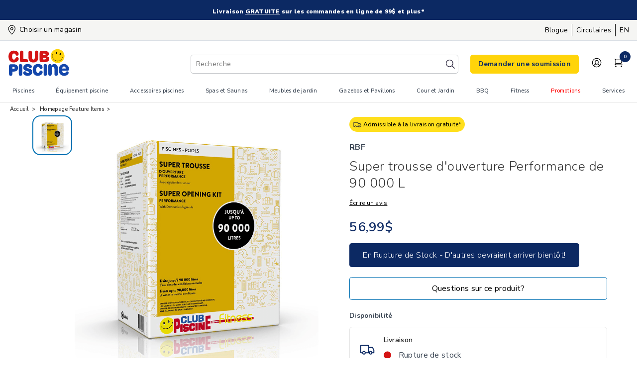

--- FILE ---
content_type: text/html; charset=utf-8
request_url: https://www.clubpiscine.ca/fr/produit/trousse-douverture-super-performance-de-90-000-l
body_size: 43819
content:
<!DOCTYPE html>
<html lang="fr">
	<head>
		
		<script>(function(w,d,s,l,i){w[l]=w[l]||[];w[l].push({'gtm.start':new Date().getTime(),event:'gtm.js'});var f=d.getElementsByTagName(s)[0],j=d.createElement(s),dl=l!='dataLayer'?'&l='+l:'';j.async=true;j.src='https://www.googletagmanager.com/gtm.js?id='+i+dl;f.parentNode.insertBefore(j,f);})(window,document,'script','dataLayer','GTM-TQHB4KX');</script>	
		
		<!-- COMMENTED OUT TO FOCUS ON GOOGLE TAG MANAGER CONTROL
		
		<script>
		    window.dataLayer = window.dataLayer || [];
		    function gtag() {
		        dataLayer.push(arguments);
		    }
		    gtag("consent", "default", {
		        ad_storage: "denied",
		        ad_user_data: "denied", 
		        ad_personalization: "denied",
		        analytics_storage: "denied",
		        functionality_storage: "denied",
		        personalization_storage: "denied",
		        security_storage: "granted",
		        wait_for_update: 2000,
		    });
		    gtag("set", "ads_data_redaction", true);
		    gtag("set", "url_passthrough", true);
		</script>
		<script id="cookieyes" type="text/javascript" src="https://cdn-cookieyes.com/client_data/18ee16be47e9061331b13967/script.js"></script>	 -->
				
		<title>Super trousse d'ouverture Performance de 90 000 L | Club Piscine Super Fitness </title>
		
		<meta http-equiv="X-UA-Compatible" content="chrome=1">
		<meta http-equiv="Content-Type" content="text/html; charset=utf-8" data-ca-mode="ultimate" />
				
		<meta property="og:title" content="Super trousse d'ouverture Performance de 90 000 L | Club Piscine Super Fitness" />
		<meta property="og:url" content="https://www.clubpiscine.ca/fr//fr/homepage-feature-items-fr/trousse-douverture-super-performance-de-90-000-l/" />
		<meta property="og:type" content="website" />
		<meta property="og:image" content="https://www.clubpiscine.ca/images/detailed/112/SuperPerformanceOpeningKit90000L-2.png">
		<meta name="twitter:card" content="summary_large_image">
		
		<meta name="theme-color" content="#2360AC">
		<meta name="apple-mobile-web-app-status-bar-style" content="#2360AC">
		<meta name="theme-color" content="#2360AC" media="(prefers-color-scheme: light)">
		<meta name="theme-color" content="#2360AC" media="(prefers-color-scheme: dark)">
		
					
			<meta name="twitter:label1" value="CAD" />
			<meta name="twitter:data1" value="56,99$" />			
						
						
		<meta name="description" content="" />
		<meta name="keywords" content="Trousse de départ, ouverture piscine, ouverture, kit ouverture, ensemble ouverture, Starter kit, opening kit, pool opening kit, opening, trousse douverture, trousse d'ouverture, trousses d'ouverture, trousses, trousse" />
		<meta name="mode" content="ultimate" />
		
		        <link rel="alternate" hreflang="en-CA" href="https://www.clubpiscine.ca/en/homepage-featured-items/super-performance-opening-kit-90-000-l/" />
        <link rel="alternate" hreflang="fr-CA" href="https://www.clubpiscine.ca/fr/homepage-feature-items-fr/trousse-douverture-super-performance-de-90-000-l/" />
        <link rel="alternate" hreflang="x-default" href="https://www.clubpiscine.ca/fr/homepage-feature-items-fr/trousse-douverture-super-performance-de-90-000-l/" />
        <link rel="canonical" href="https://www.clubpiscine.ca/fr/homepage-feature-items-fr/trousse-douverture-super-performance-de-90-000-l/" />
    				
		<meta name="google-site-verification" content="pA5Zct8Ldd9s_ixYmgmMFQW7PpbS_PY2CD7dSYRdT4Y" />
		
		<!-- GLOBAL CSS -->		
						
		<style>
			@import url(https://fonts.googleapis.com/css2?family=Montserrat:ital,wght@0,300;0,400;0,500;0,600;0,700;1,400;1,500;1,700&display=swap);
			@import url('https://fonts.googleapis.com/css2?family=Nunito:ital,wght@0,200..1000;1,200..1000&display=swap');
			@import url('https://fonts.googleapis.com/css2?family=Nunito+Sans:ital,opsz,wght@0,6..12,200..1000;1,6..12,200..1000&family=Nunito:ital,wght@0,200..1000;1,200..1000&display=swap');
		</style>
		
		<link rel="stylesheet" href="/frontend/themes/club/bootstrap/css/bootstrap-grid.css?v=1768711402" type="text/css" />
		<link rel="stylesheet" href="/frontend/themes/club/bootstrap/css/bootstrap-utilities.css?v=1768711402" type="text/css" />

			
				
			<link rel="stylesheet" href="/frontend/themes/club_min/css/production.min.css?v=1768711402" type="text/css" />
			
				
		<link rel="preconnect" href="https://fonts.googleapis.com"> 
		<link rel="preconnect" href="https://fonts.gstatic.com" crossorigin> 
		<link href="https://fonts.googleapis.com/css2?family=Montserrat:wght@100;500;700&display=swap" rel="stylesheet">		
		
		<!-- FONTS -->
		<link rel="stylesheet" href="/frontend/themes/club/css/icons/2025-cp.css" type="text/css" />
						
		<meta name="HandheldFriendly" content="True">
		<meta name="MobileOptimized" content="320">
		
		<meta name="viewport" content="width=device-width, initial-scale=1, maximum-scale=5"/>
		
		<meta property="og:image" content="frontend/themes/club_min/images/club-piscine-share-fr.jpg"/>
	    <meta name="application-name" content="Club Piscine"/>
	    <meta name="locale" content="fr"/>
		
		<!--<meta name="csrf-token" content="qMQE3btTdZuVVM9JxXBqMOvQELhIfbT6nWxIkJiT">-->

	    <link rel="apple-touch-icon" sizes="57x57" href="/frontend/themes/club_min/images/favicon/apple-icon-57x57.png?v=1">
	    <link rel="apple-touch-icon" sizes="60x60" href="/frontend/themes/club_min/images/favicon/apple-icon-60x60.png?v=1">
	    <link rel="apple-touch-icon" sizes="72x72" href="/frontend/themes/club_min/images/favicon/apple-icon-72x72.png?v=1">
	    <link rel="apple-touch-icon" sizes="76x76" href="/frontend/themes/club_min/images/favicon/apple-icon-76x76.png?v=1">
	    <link rel="apple-touch-icon" sizes="114x114" href="/frontend/themes/club_min/images/favicon/apple-icon-114x114.png?v=1">
	    <link rel="apple-touch-icon" sizes="120x120" href="/frontend/themes/club_min/images/favicon/apple-icon-120x120.png?v=1">
	    <link rel="apple-touch-icon" sizes="144x144" href="/frontend/themes/club_min/images/favicon/apple-icon-144x144.png?v=1">
	    <link rel="apple-touch-icon" sizes="152x152" href="/frontend/themes/club_min/images/favicon/apple-icon-152x152.png?v=1">
	    <link rel="apple-touch-icon" sizes="180x180" href="/frontend/themes/club_min/images/favicon/apple-icon-180x180.png?v=1">
	    <link rel="icon" type="image/png" sizes="192x192" href="/frontend/themes/club_min/images/favicon/android-icon-192x192.png?v=1">
	    <link rel="icon" type="image/png" sizes="32x32" href="/frontend/themes/club_min/images/favicon/favicon-32x32.png?v=1">
	    <link rel="icon" type="image/png" sizes="96x96" href="/frontend/themes/club_min/images/favicon/favicon-96x96.png?v=1">
	    <link rel="icon" type="image/png" sizes="16x16" href="/frontend/themes/club_min/images/favicon/favicon-16x16.png?v=1">
	    <meta name="msapplication-TileColor" content="#ffffff">
	    <meta name="msapplication-TileImage" content="/frontend/themes/club_min/images/favicon/ms-icon-144x144.png?v=1">
	    <meta name="theme-color" content="#ffffff">
		
		<!-- Global site tag (gtag.js) - Google Analytics -->
		<script rel="preconnect" async src="https://www.googletagmanager.com/gtag/js"></script>
		<script src="https://challenges.cloudflare.com/turnstile/v0/api.js?render=explicit"></script>
		
				
			<script rel="preconnect">
				
				window.dataLayer = window.dataLayer || [];
				function gtag(){dataLayer.push(arguments);}
				gtag('js', new Date());
				
				gtag('config', 'AW-11039247434');
				gtag('config', 'UA-2574110-1', {
				  'custom_map': {'dimension7': 'ab_group'}
				});
	
			</script>
				
		<script>
		
		window.metrilo||(window.metrilo=[]),window.metrilo.queue=[],window.metrilo.methods=["identify","track","event","pageview","purchase","debug","atr"],
			window.metrilo.skelet=function(e){return function(){a=Array.prototype.slice.call(arguments);a.unshift(e);window.metrilo.queue.push(a)}};
			for(var i=0;window.metrilo.methods.length>i;i++){var mthd=window.metrilo.methods[i];window.metrilo[mthd]=window.metrilo.skelet(mthd)}
			window.metrilo.load=function(e){var t=document,n=t.getElementsByTagName("script")[0],r=t.createElement("script");
			r.type="text/javascript";r.async=true;r.src="//t.metrilo.com/j/"+e+".js";n.parentNode.insertBefore(r,n)};
			metrilo.load("978cc2c495a1b2b7");
		
						
											
				;window.NREUM||(NREUM={});NREUM.init={distributed_tracing:{enabled:true},privacy:{cookies_enabled:true},ajax:{deny_list:["bam.nr-data.net"]}};
				
				;NREUM.loader_config={accountID:"2332551",trustKey:"2332551",agentID:"1134327564",licenseKey:"af4ccff34b",applicationID:"1134327564"}
				;NREUM.info={beacon:"bam.nr-data.net",errorBeacon:"bam.nr-data.net",licenseKey:"af4ccff34b",applicationID:"1134327564",sa:1}
				;(()=>{var e,t,r={9071:(e,t,r)=>{"use strict";r.d(t,{I:()=>n});var n=0,i=navigator.userAgent.match(/Firefox[\/\s](\d+\.\d+)/);i&&(n=+i[1])},8768:(e,t,r)=>{"use strict";r.d(t,{T:()=>n,p:()=>i});const n=/(iPad|iPhone|iPod)/g.test(navigator.userAgent),i=n&&Boolean("undefined"==typeof SharedWorker)},27:(e,t,r)=>{"use strict";r.d(t,{P_:()=>g,Mt:()=>v,C5:()=>d,DL:()=>y,OP:()=>I,lF:()=>k,Yu:()=>E,Dg:()=>p,CX:()=>f,GE:()=>w,sU:()=>P});var n={};r.r(n),r.d(n,{agent:()=>A,match:()=>D,version:()=>x});var i=r(6797),o=r(909),a=r(8610);class s{constructor(e,t){try{if(!e||"object"!=typeof e)return(0,a.Z)("New setting a Configurable requires an object as input");if(!t||"object"!=typeof t)return(0,a.Z)("Setting a Configurable requires a model to set its initial properties");Object.assign(this,t),Object.entries(e).forEach((e=>{let[t,r]=e;const n=(0,o.q)(t);n.length&&r&&"object"==typeof r&&n.forEach((e=>{e in r&&((0,a.Z)('"'.concat(e,'" is a protected attribute and can not be changed in feature ').concat(t,".  It will have no effect.")),delete r[e])})),this[t]=r}))}catch(e){(0,a.Z)("An error occured while setting a Configurable",e)}}}const c={beacon:i.ce.beacon,errorBeacon:i.ce.errorBeacon,licenseKey:void 0,applicationID:void 0,sa:void 0,queueTime:void 0,applicationTime:void 0,ttGuid:void 0,user:void 0,account:void 0,product:void 0,extra:void 0,jsAttributes:{},userAttributes:void 0,atts:void 0,transactionName:void 0,tNamePlain:void 0},u={};function d(e){if(!e)throw new Error("All info objects require an agent identifier!");if(!u[e])throw new Error("Info for ".concat(e," was never set"));return u[e]}function f(e,t){if(!e)throw new Error("All info objects require an agent identifier!");u[e]=new s(t,c),(0,i.Qy)(e,u[e],"info")}const l={allow_bfcache:!0,privacy:{cookies_enabled:!0},ajax:{deny_list:void 0,enabled:!0,harvestTimeSeconds:10},distributed_tracing:{enabled:void 0,exclude_newrelic_header:void 0,cors_use_newrelic_header:void 0,cors_use_tracecontext_headers:void 0,allowed_origins:void 0},ssl:void 0,obfuscate:void 0,jserrors:{enabled:!0,harvestTimeSeconds:10},metrics:{enabled:!0},page_action:{enabled:!0,harvestTimeSeconds:30},page_view_event:{enabled:!0},page_view_timing:{enabled:!0,harvestTimeSeconds:30,long_task:!1},session_trace:{enabled:!0,harvestTimeSeconds:10},spa:{enabled:!0,harvestTimeSeconds:10}},h={};function g(e){if(!e)throw new Error("All configuration objects require an agent identifier!");if(!h[e])throw new Error("Configuration for ".concat(e," was never set"));return h[e]}function p(e,t){if(!e)throw new Error("All configuration objects require an agent identifier!");h[e]=new s(t,l),(0,i.Qy)(e,h[e],"config")}function v(e,t){if(!e)throw new Error("All configuration objects require an agent identifier!");var r=g(e);if(r){for(var n=t.split("."),i=0;i<n.length-1;i++)if("object"!=typeof(r=r[n[i]]))return;r=r[n[n.length-1]]}return r}const m={accountID:void 0,trustKey:void 0,agentID:void 0,licenseKey:void 0,applicationID:void 0,xpid:void 0},b={};function y(e){if(!e)throw new Error("All loader-config objects require an agent identifier!");if(!b[e])throw new Error("LoaderConfig for ".concat(e," was never set"));return b[e]}function w(e,t){if(!e)throw new Error("All loader-config objects require an agent identifier!");b[e]=new s(t,m),(0,i.Qy)(e,b[e],"loader_config")}const E=(0,i.mF)().o;var A=null,x=null;const T=/Version\/(\S+)\s+Safari/;if(navigator.userAgent){var _=navigator.userAgent,S=_.match(T);S&&-1===_.indexOf("Chrome")&&-1===_.indexOf("Chromium")&&(A="Safari",x=S[1])}function D(e,t){if(!A)return!1;if(e!==A)return!1;if(!t)return!0;if(!x)return!1;for(var r=x.split("."),n=t.split("."),i=0;i<n.length;i++)if(n[i]!==r[i])return!1;return!0}var N=r(2400),O=r(2374),j=r(1651);const R=e=>({buildEnv:j.Re,bytesSent:{},customTransaction:void 0,disabled:!1,distMethod:j.gF,isolatedBacklog:!1,loaderType:void 0,maxBytes:3e4,offset:Math.floor(O._A?.performance?.timeOrigin||O._A?.performance?.timing?.navigationStart||Date.now()),onerror:void 0,origin:""+O._A.location,ptid:void 0,releaseIds:{},sessionId:1==v(e,"privacy.cookies_enabled")?(0,N.Bj)():null,xhrWrappable:"function"==typeof O._A.XMLHttpRequest?.prototype?.addEventListener,userAgent:n,version:j.q4}),C={};function I(e){if(!e)throw new Error("All runtime objects require an agent identifier!");if(!C[e])throw new Error("Runtime for ".concat(e," was never set"));return C[e]}function P(e,t){if(!e)throw new Error("All runtime objects require an agent identifier!");C[e]=new s(t,R(e)),(0,i.Qy)(e,C[e],"runtime")}function k(e){return function(e){try{const t=d(e);return!!t.licenseKey&&!!t.errorBeacon&&!!t.applicationID}catch(e){return!1}}(e)}},1651:(e,t,r)=>{"use strict";r.d(t,{Re:()=>i,gF:()=>o,q4:()=>n});const n="1.231.0",i="PROD",o="CDN"},9557:(e,t,r)=>{"use strict";r.d(t,{w:()=>o});var n=r(8610);const i={agentIdentifier:""};class o{constructor(e){try{if("object"!=typeof e)return(0,n.Z)("shared context requires an object as input");this.sharedContext={},Object.assign(this.sharedContext,i),Object.entries(e).forEach((e=>{let[t,r]=e;Object.keys(i).includes(t)&&(this.sharedContext[t]=r)}))}catch(e){(0,n.Z)("An error occured while setting SharedContext",e)}}}},4329:(e,t,r)=>{"use strict";r.d(t,{L:()=>d,R:()=>c});var n=r(3752),i=r(7022),o=r(4045),a=r(2325);const s={};function c(e,t){const r={staged:!1,priority:a.p[t]||0};u(e),s[e].get(t)||s[e].set(t,r)}function u(e){e&&(s[e]||(s[e]=new Map))}function d(){let e=arguments.length>0&&void 0!==arguments[0]?arguments[0]:"",t=arguments.length>1&&void 0!==arguments[1]?arguments[1]:"feature";if(u(e),!e||!s[e].get(t))return a(t);s[e].get(t).staged=!0;const r=Array.from(s[e]);function a(t){const r=e?n.ee.get(e):n.ee,a=o.X.handlers;if(r.backlog&&a){var s=r.backlog[t],c=a[t];if(c){for(var u=0;s&&u<s.length;++u)f(s[u],c);(0,i.D)(c,(function(e,t){(0,i.D)(t,(function(t,r){r[0].on(e,r[1])}))}))}delete a[t],r.backlog[t]=null,r.emit("drain-"+t,[])}}r.every((e=>{let[t,r]=e;return r.staged}))&&(r.sort(((e,t)=>e[1].priority-t[1].priority)),r.forEach((e=>{let[t]=e;a(t)})))}function f(e,t){var r=e[1];(0,i.D)(t[r],(function(t,r){var n=e[0];if(r[0]===n){var i=r[1],o=e[3],a=e[2];i.apply(o,a)}}))}},3752:(e,t,r)=>{"use strict";r.d(t,{c:()=>f,ee:()=>u});var n=r(6797),i=r(3916),o=r(7022),a=r(27),s="nr@context";let c=(0,n.fP)();var u;function d(){}function f(e){return(0,i.X)(e,s,l)}function l(){return new d}function h(){u.aborted=!0,u.backlog={}}c.ee?u=c.ee:(u=function e(t,r){var n={},c={},f={},g=!1;try{g=16===r.length&&(0,a.OP)(r).isolatedBacklog}catch(e){}var p={on:b,addEventListener:b,removeEventListener:y,emit:m,get:E,listeners:w,context:v,buffer:A,abort:h,aborted:!1,isBuffering:x,debugId:r,backlog:g?{}:t&&"object"==typeof t.backlog?t.backlog:{}};return p;function v(e){return e&&e instanceof d?e:e?(0,i.X)(e,s,l):l()}function m(e,r,n,i,o){if(!1!==o&&(o=!0),!u.aborted||i){t&&o&&t.emit(e,r,n);for(var a=v(n),s=w(e),d=s.length,f=0;f<d;f++)s[f].apply(a,r);var l=T()[c[e]];return l&&l.push([p,e,r,a]),a}}function b(e,t){n[e]=w(e).concat(t)}function y(e,t){var r=n[e];if(r)for(var i=0;i<r.length;i++)r[i]===t&&r.splice(i,1)}function w(e){return n[e]||[]}function E(t){return f[t]=f[t]||e(p,t)}function A(e,t){var r=T();p.aborted||(0,o.D)(e,(function(e,n){t=t||"feature",c[n]=t,t in r||(r[t]=[])}))}function x(e){return!!T()[c[e]]}function T(){return p.backlog}}(void 0,"globalEE"),c.ee=u)},9252:(e,t,r)=>{"use strict";r.d(t,{E:()=>n,p:()=>i});var n=r(3752).ee.get("handle");function i(e,t,r,i,o){o?(o.buffer([e],i),o.emit(e,t,r)):(n.buffer([e],i),n.emit(e,t,r))}},4045:(e,t,r)=>{"use strict";r.d(t,{X:()=>o});var n=r(9252);o.on=a;var i=o.handlers={};function o(e,t,r,o){a(o||n.E,i,e,t,r)}function a(e,t,r,i,o){o||(o="feature"),e||(e=n.E);var a=t[o]=t[o]||{};(a[r]=a[r]||[]).push([e,i])}},8544:(e,t,r)=>{"use strict";r.d(t,{bP:()=>s,iz:()=>c,m$:()=>a});var n=r(2374);let i=!1,o=!1;try{const e={get passive(){return i=!0,!1},get signal(){return o=!0,!1}};n._A.addEventListener("test",null,e),n._A.removeEventListener("test",null,e)}catch(e){}function a(e,t){return i||o?{capture:!!e,passive:i,signal:t}:!!e}function s(e,t){let r=arguments.length>2&&void 0!==arguments[2]&&arguments[2];window.addEventListener(e,t,a(r))}function c(e,t){let r=arguments.length>2&&void 0!==arguments[2]&&arguments[2];document.addEventListener(e,t,a(r))}},5526:(e,t,r)=>{"use strict";r.d(t,{Ht:()=>u,M:()=>c,Rl:()=>a,ky:()=>s});var n=r(2374);const i="xxxxxxxx-xxxx-4xxx-yxxx-xxxxxxxxxxxx";function o(e,t){return e?15&e[t]:16*Math.random()|0}function a(){const e=n._A?.crypto||n._A?.msCrypto;let t,r=0;return e&&e.getRandomValues&&(t=e.getRandomValues(new Uint8Array(31))),i.split("").map((e=>"x"===e?o(t,++r).toString(16):"y"===e?(3&o()|8).toString(16):e)).join("")}function s(e){const t=n._A?.crypto||n._A?.msCrypto;let r,i=0;t&&t.getRandomValues&&(r=t.getRandomValues(new Uint8Array(31)));const a=[];for(var s=0;s<e;s++)a.push(o(r,++i).toString(16));return a.join("")}function c(){return s(16)}function u(){return s(32)}},2053:(e,t,r)=>{"use strict";function n(){return Math.round(performance.now())}r.d(t,{z:()=>n})},6368:(e,t,r)=>{"use strict";r.d(t,{e:()=>o});var n=r(2374),i={};function o(e){if(e in i)return i[e];if(0===(e||"").indexOf("data:"))return{protocol:"data"};let t;var r=n._A?.location,o={};if(n.il)t=document.createElement("a"),t.href=e;else try{t=new URL(e,r.href)}catch(e){return o}o.port=t.port;var a=t.href.split("://");!o.port&&a[1]&&(o.port=a[1].split("/")[0].split("@").pop().split(":")[1]),o.port&&"0"!==o.port||(o.port="https"===a[0]?"443":"80"),o.hostname=t.hostname||r.hostname,o.pathname=t.pathname,o.protocol=a[0],"/"!==o.pathname.charAt(0)&&(o.pathname="/"+o.pathname);var s=!t.protocol||":"===t.protocol||t.protocol===r.protocol,c=t.hostname===r.hostname&&t.port===r.port;return o.sameOrigin=s&&(!t.hostname||c),"/"===o.pathname&&(i[e]=o),o}},8610:(e,t,r)=>{"use strict";function n(e,t){"function"==typeof console.warn&&(console.warn("New Relic: ".concat(e)),t&&console.warn(t))}r.d(t,{Z:()=>n})},3916:(e,t,r)=>{"use strict";r.d(t,{X:()=>i});var n=Object.prototype.hasOwnProperty;function i(e,t,r){if(n.call(e,t))return e[t];var i=r();if(Object.defineProperty&&Object.keys)try{return Object.defineProperty(e,t,{value:i,writable:!0,enumerable:!1}),i}catch(e){}return e[t]=i,i}},2374:(e,t,r)=>{"use strict";r.d(t,{_A:()=>o,il:()=>n,v6:()=>i});const n=Boolean("undefined"!=typeof window&&window.document),i=Boolean("undefined"!=typeof WorkerGlobalScope&&self.navigator instanceof WorkerNavigator);let o=(()=>{if(n)return window;if(i){if("undefined"!=typeof globalThis&&globalThis instanceof WorkerGlobalScope)return globalThis;if(self instanceof WorkerGlobalScope)return self}throw new Error('New Relic browser agent shutting down due to error: Unable to locate global scope. This is possibly due to code redefining browser global variables like "self" and "window".')})()},7022:(e,t,r)=>{"use strict";r.d(t,{D:()=>n});const n=(e,t)=>Object.entries(e||{}).map((e=>{let[r,n]=e;return t(r,n)}))},2438:(e,t,r)=>{"use strict";r.d(t,{P:()=>o});var n=r(3752);const i=()=>{const e=new WeakSet;return(t,r)=>{if("object"==typeof r&&null!==r){if(e.has(r))return;e.add(r)}return r}};function o(e){try{return JSON.stringify(e,i())}catch(e){try{n.ee.emit("internal-error",[e])}catch(e){}}}},2650:(e,t,r)=>{"use strict";r.d(t,{K:()=>a,b:()=>o});var n=r(8544);function i(){return"undefined"==typeof document||"complete"===document.readyState}function o(e,t){if(i())return e();(0,n.bP)("load",e,t)}function a(e){if(i())return e();(0,n.iz)("DOMContentLoaded",e)}},6797:(e,t,r)=>{"use strict";r.d(t,{EZ:()=>u,Qy:()=>c,ce:()=>o,fP:()=>a,gG:()=>d,mF:()=>s});var n=r(2053),i=r(2374);const o={beacon:"bam.nr-data.net",errorBeacon:"bam.nr-data.net"};function a(){return i._A.NREUM||(i._A.NREUM={}),void 0===i._A.newrelic&&(i._A.newrelic=i._A.NREUM),i._A.NREUM}function s(){let e=a();return e.o||(e.o={ST:i._A.setTimeout,SI:i._A.setImmediate,CT:i._A.clearTimeout,XHR:i._A.XMLHttpRequest,REQ:i._A.Request,EV:i._A.Event,PR:i._A.Promise,MO:i._A.MutationObserver,FETCH:i._A.fetch}),e}function c(e,t,r){let i=a();const o=i.initializedAgents||{},s=o[e]||{};return Object.keys(s).length||(s.initializedAt={ms:(0,n.z)(),date:new Date}),i.initializedAgents={...o,[e]:{...s,[r]:t}},i}function u(e,t){a()[e]=t}function d(){return function(){let e=a();const t=e.info||{};e.info={beacon:o.beacon,errorBeacon:o.errorBeacon,...t}}(),function(){let e=a();const t=e.init||{};e.init={...t}}(),s(),function(){let e=a();const t=e.loader_config||{};e.loader_config={...t}}(),a()}},6998:(e,t,r)=>{"use strict";r.d(t,{N:()=>i});var n=r(8544);function i(e){let t=arguments.length>1&&void 0!==arguments[1]&&arguments[1];return void(0,n.iz)("visibilitychange",(function(){if(t)return void("hidden"==document.visibilityState&&e());e(document.visibilityState)}))}},2400:(e,t,r)=>{"use strict";r.d(t,{Bj:()=>c,GD:()=>s,J8:()=>u,ju:()=>o});var n=r(5526);const i="NRBA/";function o(e,t){let r=arguments.length>2&&void 0!==arguments[2]?arguments[2]:"";try{return window.sessionStorage.setItem(i+r+e,t),!0}catch(e){return!1}}function a(e){let t=arguments.length>1&&void 0!==arguments[1]?arguments[1]:"";return window.sessionStorage.getItem(i+t+e)}function s(e){let t=arguments.length>1&&void 0!==arguments[1]?arguments[1]:"";try{window.sessionStorage.removeItem(i+t+e)}catch(e){}}function c(){try{let e;return null===(e=a("SESSION_ID"))&&(e=(0,n.ky)(16),o("SESSION_ID",e)),e}catch(e){return null}}function u(){let e=arguments.length>0&&void 0!==arguments[0]?arguments[0]:"";const t=i+e,r={};try{for(let n=0;n<window.sessionStorage.length;n++){let i=window.sessionStorage.key(n);i.startsWith(t)&&(i=i.slice(t.length),r[i]=a(i,e))}}catch(e){}return r}},6408:(e,t,r)=>{"use strict";r.d(t,{W:()=>i});var n=r(2374);function i(){return"function"==typeof n._A?.PerformanceObserver}},8675:(e,t,r)=>{"use strict";r.d(t,{t:()=>n});const n=r(2325).D.ajax},8322:(e,t,r)=>{"use strict";r.d(t,{A:()=>i,t:()=>n});const n=r(2325).D.jserrors,i="nr@seenError"},6034:(e,t,r)=>{"use strict";r.d(t,{gF:()=>o,mY:()=>i,t9:()=>n,vz:()=>s,xS:()=>a});const n=r(2325).D.metrics,i="sm",o="cm",a="storeSupportabilityMetrics",s="storeEventMetrics"},6486:(e,t,r)=>{"use strict";r.d(t,{t:()=>n});const n=r(2325).D.pageAction},2484:(e,t,r)=>{"use strict";r.d(t,{Dz:()=>i,OJ:()=>a,qw:()=>o,t9:()=>n});const n=r(2325).D.pageViewEvent,i="firstbyte",o="domcontent",a="windowload"},6382:(e,t,r)=>{"use strict";r.d(t,{t:()=>n});const n=r(2325).D.pageViewTiming},2628:(e,t,r)=>{"use strict";r.r(t),r.d(t,{ADD_EVENT_LISTENER:()=>p,BST_RESOURCE:()=>a,BST_TIMER:()=>l,END:()=>u,FEATURE_NAME:()=>i,FN_END:()=>f,FN_START:()=>d,ORIG_EVENT:()=>g,PUSH_STATE:()=>h,RESOURCE:()=>s,RESOURCE_TIMING_BUFFER_FULL:()=>o,START:()=>c});var n=r(27);const i=r(2325).D.sessionTrace,o="resourcetimingbufferfull",a="bstResource",s="resource",c="-start",u="-end",d="fn"+c,f="fn"+u,l="bstTimer",h="pushState",g=n.Yu.EV,p="addEventListener"},755:(e,t,r)=>{"use strict";r.r(t),r.d(t,{BODY:()=>A,CB_END:()=>x,CB_START:()=>u,END:()=>E,FEATURE_NAME:()=>i,FETCH:()=>_,FETCH_BODY:()=>m,FETCH_DONE:()=>v,FETCH_START:()=>p,FN_END:()=>c,FN_START:()=>s,INTERACTION:()=>l,INTERACTION_API:()=>d,INTERACTION_EVENTS:()=>o,JSONP_END:()=>b,JSONP_NODE:()=>g,JS_TIME:()=>T,MAX_TIMER_BUDGET:()=>a,REMAINING:()=>f,SPA_NODE:()=>h,START:()=>w,originalSetTimeout:()=>y});var n=r(27);r(2374);const i=r(2325).D.spa,o=["click","submit","keypress","keydown","keyup","change"],a=999,s="fn-start",c="fn-end",u="cb-start",d="api-ixn-",f="remaining",l="interaction",h="spaNode",g="jsonpNode",p="fetch-start",v="fetch-done",m="fetch-body-",b="jsonp-end",y=n.Yu.ST,w="-start",E="-end",A="-body",x="cb"+E,T="jsTime",_="fetch"},1509:(e,t,r)=>{"use strict";r.d(t,{W:()=>s});var n=r(27),i=r(3752),o=r(2384),a=r(6797);class s{constructor(e,t,r){this.agentIdentifier=e,this.aggregator=t,this.ee=i.ee.get(e,(0,n.OP)(this.agentIdentifier).isolatedBacklog),this.featureName=r,this.blocked=!1,this.checkConfiguration()}checkConfiguration(){if(!(0,n.lF)(this.agentIdentifier)){let e={...(0,a.gG)().info?.jsAttributes};try{e={...e,...(0,n.C5)(this.agentIdentifier)?.jsAttributes}}catch(e){}(0,o.j)(this.agentIdentifier,{...(0,a.gG)(),info:{...(0,a.gG)().info,jsAttributes:e}})}}}},2384:(e,t,r)=>{"use strict";r.d(t,{j:()=>w});var n=r(2325),i=r(27),o=r(9252),a=r(3752),s=r(2053),c=r(4329),u=r(2650),d=r(2374),f=r(8610),l=r(6034),h=r(6797),g=r(2400);const p="CUSTOM/";function v(){const e=(0,h.gG)();["setErrorHandler","finished","addToTrace","inlineHit","addRelease","addPageAction","setCurrentRouteName","setPageViewName","setCustomAttribute","interaction","noticeError","setUserId"].forEach((t=>{e[t]=function(){for(var r=arguments.length,n=new Array(r),i=0;i<r;i++)n[i]=arguments[i];return function(t){for(var r=arguments.length,n=new Array(r>1?r-1:0),i=1;i<r;i++)n[i-1]=arguments[i];let o=[];return Object.values(e.initializedAgents).forEach((e=>{e.exposed&&e.api[t]&&o.push(e.api[t](...n))})),o.length>1?o:o[0]}(t,...n)}}))}var m=r(7022);const b={stn:[n.D.sessionTrace],err:[n.D.jserrors,n.D.metrics],ins:[n.D.pageAction],spa:[n.D.spa]};const y={};function w(e){let t=arguments.length>1&&void 0!==arguments[1]?arguments[1]:{},w=arguments.length>2?arguments[2]:void 0,E=arguments.length>3?arguments[3]:void 0,{init:A,info:x,loader_config:T,runtime:_={loaderType:w},exposed:S=!0}=t;const D=(0,h.gG)();if(x||(A=D.init,x=D.info,T=D.loader_config),x.jsAttributes??={},d.v6&&(x.jsAttributes.isWorker=!0),d.il){let e=(0,g.J8)(p);Object.assign(x.jsAttributes,e)}(0,i.CX)(e,x),(0,i.Dg)(e,A||{}),(0,i.GE)(e,T||{}),(0,i.sU)(e,_),v();const N=function(e,t){t||(0,c.R)(e,"api");const h={};var v=a.ee.get(e),m=v.get("tracer"),b="api-",y=b+"ixn-";function w(t,r,n,o){const a=(0,i.C5)(e);return null===r?(delete a.jsAttributes[t],d.il&&(0,g.GD)(t,p)):((0,i.CX)(e,{...a,jsAttributes:{...a.jsAttributes,[t]:r}}),d.il&&o&&(0,g.ju)(t,r,p)),x(b,n,!0)()}function E(){}["setErrorHandler","finished","addToTrace","inlineHit","addRelease"].forEach((e=>h[e]=x(b,e,!0,"api"))),h.addPageAction=x(b,"addPageAction",!0,n.D.pageAction),h.setCurrentRouteName=x(b,"routeName",!0,n.D.spa),h.setPageViewName=function(t,r){if("string"==typeof t)return"/"!==t.charAt(0)&&(t="/"+t),(0,i.OP)(e).customTransaction=(r||"http://custom.transaction")+t,x(b,"setPageViewName",!0)()},h.setCustomAttribute=function(e,t){let r=arguments.length>2&&void 0!==arguments[2]&&arguments[2];if("string"==typeof e){if(["string","number"].includes(typeof t)||null===t)return w(e,t,"setCustomAttribute",r);(0,f.Z)("Failed to execute setCustomAttribute.\nNon-null value must be a string or number type, but a type of <".concat(typeof t,"> was provided."))}else(0,f.Z)("Failed to execute setCustomAttribute.\nName must be a string type, but a type of <".concat(typeof e,"> was provided."))},h.setUserId=function(e){if("string"==typeof e||null===e)return w("enduser.id",e,"setUserId",!0);(0,f.Z)("Failed to execute setUserId.\nNon-null value must be a string type, but a type of <".concat(typeof e,"> was provided."))},h.interaction=function(){return(new E).get()};var A=E.prototype={createTracer:function(e,t){var r={},i=this,a="function"==typeof t;return(0,o.p)(y+"tracer",[(0,s.z)(),e,r],i,n.D.spa,v),function(){if(m.emit((a?"":"no-")+"fn-start",[(0,s.z)(),i,a],r),a)try{return t.apply(this,arguments)}catch(e){throw m.emit("fn-err",[arguments,this,"string"==typeof e?new Error(e):e],r),e}finally{m.emit("fn-end",[(0,s.z)()],r)}}}};function x(e,t,r,i){return function(){return(0,o.p)(l.xS,["API/"+t+"/called"],void 0,n.D.metrics,v),i&&(0,o.p)(e+t,[(0,s.z)(),...arguments],r?null:this,i,v),r?void 0:this}}function T(){r.e(439).then(r.bind(r,5692)).then((t=>{let{setAPI:r}=t;r(e),(0,c.L)(e,"api")})).catch((()=>(0,f.Z)("Downloading runtime APIs failed...")))}return["actionText","setName","setAttribute","save","ignore","onEnd","getContext","end","get"].forEach((e=>{A[e]=x(y,e,void 0,n.D.spa)})),h.noticeError=function(e,t){"string"==typeof e&&(e=new Error(e)),(0,o.p)(l.xS,["API/noticeError/called"],void 0,n.D.metrics,v),(0,o.p)("err",[e,(0,s.z)(),!1,t],void 0,n.D.jserrors,v)},d.v6?T():(0,u.b)((()=>T()),!0),h}(e,E);return(0,h.Qy)(e,N,"api"),(0,h.Qy)(e,S,"exposed"),(0,h.EZ)("activatedFeatures",y),(0,h.EZ)("setToken",(t=>function(e,t){var r=a.ee.get(t);e&&"object"==typeof e&&((0,m.D)(e,(function(e,t){if(!t)return(b[e]||[]).forEach((t=>{(0,o.p)("block-"+e,[],void 0,t,r)}));y[e]||((0,o.p)("feat-"+e,[],void 0,b[e],r),y[e]=!0)})),(0,c.L)(t,n.D.pageViewEvent))}(t,e))),N}},909:(e,t,r)=>{"use strict";r.d(t,{Z:()=>i,q:()=>o});var n=r(2325);function i(e){switch(e){case n.D.ajax:return[n.D.jserrors];case n.D.sessionTrace:return[n.D.ajax,n.D.pageViewEvent];case n.D.pageViewTiming:return[n.D.pageViewEvent];default:return[]}}function o(e){return e===n.D.jserrors?[]:["auto"]}},2325:(e,t,r)=>{"use strict";r.d(t,{D:()=>n,p:()=>i});const n={ajax:"ajax",jserrors:"jserrors",metrics:"metrics",pageAction:"page_action",pageViewEvent:"page_view_event",pageViewTiming:"page_view_timing",sessionTrace:"session_trace",spa:"spa"},i={[n.pageViewEvent]:1,[n.pageViewTiming]:2,[n.metrics]:3,[n.jserrors]:4,[n.ajax]:5,[n.sessionTrace]:6,[n.pageAction]:7,[n.spa]:8}},8683:e=>{e.exports=function(e,t,r){t||(t=0),void 0===r&&(r=e?e.length:0);for(var n=-1,i=r-t||0,o=Array(i<0?0:i);++n<i;)o[n]=e[t+n];return o}}},n={};function i(e){var t=n[e];if(void 0!==t)return t.exports;var o=n[e]={exports:{}};return r[e](o,o.exports,i),o.exports}i.m=r,i.n=e=>{var t=e&&e.__esModule?()=>e.default:()=>e;return i.d(t,{a:t}),t},i.d=(e,t)=>{for(var r in t)i.o(t,r)&&!i.o(e,r)&&Object.defineProperty(e,r,{enumerable:!0,get:t[r]})},i.f={},i.e=e=>Promise.all(Object.keys(i.f).reduce(((t,r)=>(i.f[r](e,t),t)),[])),i.u=e=>(({78:"page_action-aggregate",147:"metrics-aggregate",193:"session_trace-aggregate",317:"jserrors-aggregate",348:"page_view_timing-aggregate",439:"async-api",729:"lazy-loader",786:"page_view_event-aggregate",873:"spa-aggregate",898:"ajax-aggregate"}[e]||e)+"."+{78:"42c392aa",147:"78efb4d5",193:"0938abd3",317:"0b4d6623",348:"a30a53ff",439:"8f89c105",729:"67423d16",786:"8cf0450e",862:"04af29e3",873:"19ebdf8d",898:"b0da4738"}[e]+"-1.231.0.min.js"),i.o=(e,t)=>Object.prototype.hasOwnProperty.call(e,t),e={},t="NRBA:",i.l=(r,n,o,a)=>{if(e[r])e[r].push(n);else{var s,c;if(void 0!==o)for(var u=document.getElementsByTagName("script"),d=0;d<u.length;d++){var f=u[d];if(f.getAttribute("src")==r||f.getAttribute("data-webpack")==t+o){s=f;break}}s||(c=!0,(s=document.createElement("script")).charset="utf-8",s.timeout=120,i.nc&&s.setAttribute("nonce",i.nc),s.setAttribute("data-webpack",t+o),s.src=r),e[r]=[n];var l=(t,n)=>{s.onerror=s.onload=null,clearTimeout(h);var i=e[r];if(delete e[r],s.parentNode&&s.parentNode.removeChild(s),i&&i.forEach((e=>e(n))),t)return t(n)},h=setTimeout(l.bind(null,void 0,{type:"timeout",target:s}),12e4);s.onerror=l.bind(null,s.onerror),s.onload=l.bind(null,s.onload),c&&document.head.appendChild(s)}},i.r=e=>{"undefined"!=typeof Symbol&&Symbol.toStringTag&&Object.defineProperty(e,Symbol.toStringTag,{value:"Module"}),Object.defineProperty(e,"__esModule",{value:!0})},i.p="https://js-agent.newrelic.com/",(()=>{var e={233:0,265:0};i.f.j=(t,r)=>{var n=i.o(e,t)?e[t]:void 0;if(0!==n)if(n)r.push(n[2]);else{var o=new Promise(((r,i)=>n=e[t]=[r,i]));r.push(n[2]=o);var a=i.p+i.u(t),s=new Error;i.l(a,(r=>{if(i.o(e,t)&&(0!==(n=e[t])&&(e[t]=void 0),n)){var o=r&&("load"===r.type?"missing":r.type),a=r&&r.target&&r.target.src;s.message="Loading chunk "+t+" failed.\n("+o+": "+a+")",s.name="ChunkLoadError",s.type=o,s.request=a,n[1](s)}}),"chunk-"+t,t)}};var t=(t,r)=>{var n,o,[a,s,c]=r,u=0;if(a.some((t=>0!==e[t]))){for(n in s)i.o(s,n)&&(i.m[n]=s[n]);if(c)c(i)}for(t&&t(r);u<a.length;u++)o=a[u],i.o(e,o)&&e[o]&&e[o][0](),e[o]=0},r=window.webpackChunkNRBA=window.webpackChunkNRBA||[];r.forEach(t.bind(null,0)),r.push=t.bind(null,r.push.bind(r))})();var o={};(()=>{"use strict";i.r(o);var e=i(2325),t=i(27);const r=Object.values(e.D);function n(e){const n={};return r.forEach((r=>{n[r]=function(e,r){return!1!==(0,t.Mt)(r,"".concat(e,".enabled"))}(r,e)})),n}var a=i(2384),s=i(909),c=i(9252),u=i(8768),d=i(4329),f=i(1509),l=i(2650),h=i(2374),g=i(8610);class p extends f.W{constructor(e,t,r){let n=!(arguments.length>3&&void 0!==arguments[3])||arguments[3];super(e,t,r),this.hasAggregator=!1,this.auto=n,this.abortHandler,n&&(0,d.R)(e,r)}importAggregator(){if(this.hasAggregator||!this.auto)return;this.hasAggregator=!0;const e=async()=>{try{const{lazyLoader:e}=await i.e(729).then(i.bind(i,8110)),{Aggregate:t}=await e(this.featureName,"aggregate");new t(this.agentIdentifier,this.aggregator)}catch(e){(0,g.Z)("Downloading ".concat(this.featureName," failed...")),this.abortHandler?.()}};h.v6?e():(0,l.b)((()=>e()),!0)}}var v=i(2484),m=i(2053);class b extends p{static featureName=v.t9;constructor(r,n){let i=!(arguments.length>2&&void 0!==arguments[2])||arguments[2];if(super(r,n,v.t9,i),("undefined"==typeof PerformanceNavigationTiming||u.T)&&"undefined"!=typeof PerformanceTiming){const n=(0,t.OP)(r);n[v.Dz]=Math.max(Date.now()-n.offset,0),(0,l.K)((()=>n[v.qw]=Math.max((0,m.z)()-n[v.Dz],0))),(0,l.b)((()=>{const t=(0,m.z)();n[v.OJ]=Math.max(t-n[v.Dz],0),(0,c.p)("timing",["load",t],void 0,e.D.pageViewTiming,this.ee)}))}this.importAggregator()}}var y=i(9557),w=i(7022);class E extends y.w{constructor(e){super(e),this.aggregatedData={}}store(e,t,r,n,i){var o=this.getBucket(e,t,r,i);return o.metrics=function(e,t){t||(t={count:0});return t.count+=1,(0,w.D)(e,(function(e,r){t[e]=A(r,t[e])})),t}(n,o.metrics),o}merge(e,t,r,n,i){var o=this.getBucket(e,t,n,i);if(o.metrics){var a=o.metrics;a.count+=r.count,(0,w.D)(r,(function(e,t){if("count"!==e){var n=a[e],i=r[e];i&&!i.c?a[e]=A(i.t,n):a[e]=function(e,t){if(!t)return e;t.c||(t=x(t.t));return t.min=Math.min(e.min,t.min),t.max=Math.max(e.max,t.max),t.t+=e.t,t.sos+=e.sos,t.c+=e.c,t}(i,a[e])}}))}else o.metrics=r}storeMetric(e,t,r,n){var i=this.getBucket(e,t,r);return i.stats=A(n,i.stats),i}getBucket(e,t,r,n){this.aggregatedData[e]||(this.aggregatedData[e]={});var i=this.aggregatedData[e][t];return i||(i=this.aggregatedData[e][t]={params:r||{}},n&&(i.custom=n)),i}get(e,t){return t?this.aggregatedData[e]&&this.aggregatedData[e][t]:this.aggregatedData[e]}take(e){for(var t={},r="",n=!1,i=0;i<e.length;i++)t[r=e[i]]=T(this.aggregatedData[r]),t[r].length&&(n=!0),delete this.aggregatedData[r];return n?t:null}}function A(e,t){return null==e?function(e){e?e.c++:e={c:1};return e}(t):t?(t.c||(t=x(t.t)),t.c+=1,t.t+=e,t.sos+=e*e,e>t.max&&(t.max=e),e<t.min&&(t.min=e),t):{t:e}}function x(e){return{t:e,min:e,max:e,sos:e*e,c:1}}function T(e){return"object"!=typeof e?[]:(0,w.D)(e,_)}function _(e,t){return t}var S=i(6797),D=i(5526),N=i(2438);var O=i(6998),j=i(8544),R=i(6382);class C extends p{static featureName=R.t;constructor(e,r){let n=!(arguments.length>2&&void 0!==arguments[2])||arguments[2];super(e,r,R.t,n),h.il&&((0,t.OP)(e).initHidden=Boolean("hidden"===document.visibilityState),(0,O.N)((()=>(0,c.p)("docHidden",[(0,m.z)()],void 0,R.t,this.ee)),!0),(0,j.bP)("pagehide",(()=>(0,c.p)("winPagehide",[(0,m.z)()],void 0,R.t,this.ee))),this.importAggregator())}}const I=Boolean(h._A?.Worker),P=Boolean(h._A?.SharedWorker),k=Boolean(h._A?.navigator?.serviceWorker);let H,L,z;var M=i(6034);class B extends p{static featureName=M.t9;constructor(t,r){let n=!(arguments.length>2&&void 0!==arguments[2])||arguments[2];super(t,r,M.t9,n),function(e){if(!H){if(I){H=Worker;try{h._A.Worker=r(H,"Dedicated")}catch(e){o(e,"Dedicated")}if(P){L=SharedWorker;try{h._A.SharedWorker=r(L,"Shared")}catch(e){o(e,"Shared")}}else n("Shared");if(k){z=navigator.serviceWorker.register;try{h._A.navigator.serviceWorker.register=(t=z,function(){for(var e=arguments.length,r=new Array(e),n=0;n<e;n++)r[n]=arguments[n];return i("Service",r[1]?.type),t.apply(navigator.serviceWorker,r)})}catch(e){o(e,"Service")}}else n("Service");var t;return}n("All")}function r(e,t){return"undefined"==typeof Proxy?e:new Proxy(e,{construct:(e,r)=>(i(t,r[1]?.type),new e(...r))})}function n(t){h.v6||e("Workers/".concat(t,"/Unavailable"))}function i(t,r){e("Workers/".concat(t,"module"===r?"/Module":"/Classic"))}function o(t,r){e("Workers/".concat(r,"/SM/Unsupported")),(0,g.Z)("NR Agent: Unable to capture ".concat(r," workers."),t)}}((t=>(0,c.p)(M.xS,[t],void 0,e.D.metrics,this.ee))),this.importAggregator()}}var F=i(3916),U=i(3752),q=i(8683),G=i.n(q);const W="nr@original";var V=Object.prototype.hasOwnProperty,X=!1;function Z(e,t){return e||(e=U.ee),r.inPlace=function(e,t,n,i,o){n||(n="");var a,s,c,u="-"===n.charAt(0);for(c=0;c<t.length;c++)Q(a=e[s=t[c]])||(e[s]=r(a,u?s+n:n,i,s,o))},r.flag=W,r;function r(t,r,i,o,a){return Q(t)?t:(r||(r=""),nrWrapper[W]=t,Y(t,nrWrapper,e),nrWrapper);function nrWrapper(){var s,c,u,d;try{c=this,s=G()(arguments),u="function"==typeof i?i(s,c):i||{}}catch(t){$([t,"",[s,c,o],u],e)}n(r+"start",[s,c,o],u,a);try{return d=t.apply(c,s)}catch(e){throw n(r+"err",[s,c,e],u,a),e}finally{n(r+"end",[s,c,d],u,a)}}}function n(r,n,i,o){if(!X||t){var a=X;X=!0;try{e.emit(r,n,i,t,o)}catch(t){$([t,r,n,i],e)}X=a}}}function $(e,t){t||(t=U.ee);try{t.emit("internal-error",e)}catch(e){}}function Y(e,t,r){if(Object.defineProperty&&Object.keys)try{return Object.keys(e).forEach((function(r){Object.defineProperty(t,r,{get:function(){return e[r]},set:function(t){return e[r]=t,t}})})),t}catch(e){$([e],r)}for(var n in e)V.call(e,n)&&(t[n]=e[n]);return t}function Q(e){return!(e&&e instanceof Function&&e.apply&&!e[W])}const J={},K=XMLHttpRequest,ee="addEventListener",te="removeEventListener";function re(e){var t=function(e){return(e||U.ee).get("events")}(e);if(J[t.debugId]++)return t;J[t.debugId]=1;var r=Z(t,!0);function n(e){r.inPlace(e,[ee,te],"-",i)}function i(e,t){return e[1]}return"getPrototypeOf"in Object&&(h.il&&ne(document,n),ne(h._A,n),ne(K.prototype,n)),t.on(ee+"-start",(function(e,t){var n=e[1];if(null!==n&&("function"==typeof n||"object"==typeof n)){var i=(0,F.X)(n,"nr@wrapped",(function(){var e={object:function(){if("function"!=typeof n.handleEvent)return;return n.handleEvent.apply(n,arguments)},function:n}[typeof n];return e?r(e,"fn-",null,e.name||"anonymous"):n}));this.wrapped=e[1]=i}})),t.on(te+"-start",(function(e){e[1]=this.wrapped||e[1]})),t}function ne(e,t){let r=e;for(;"object"==typeof r&&!Object.prototype.hasOwnProperty.call(r,ee);)r=Object.getPrototypeOf(r);for(var n=arguments.length,i=new Array(n>2?n-2:0),o=2;o<n;o++)i[o-2]=arguments[o];r&&t(r,...i)}var ie="fetch-",oe=ie+"body-",ae=["arrayBuffer","blob","json","text","formData"],se=h._A.Request,ce=h._A.Response,ue="prototype",de="nr@context";const fe={};function le(e){const t=function(e){return(e||U.ee).get("fetch")}(e);if(!(se&&ce&&h._A.fetch))return t;if(fe[t.debugId]++)return t;function r(e,r,n){var i=e[r];"function"==typeof i&&(e[r]=function(){var e,r=G()(arguments),o={};t.emit(n+"before-start",[r],o),o[de]&&o[de].dt&&(e=o[de].dt);var a=i.apply(this,r);return t.emit(n+"start",[r,e],a),a.then((function(e){return t.emit(n+"end",[null,e],a),e}),(function(e){throw t.emit(n+"end",[e],a),e}))})}return fe[t.debugId]=1,ae.forEach((e=>{r(se[ue],e,oe),r(ce[ue],e,oe)})),r(h._A,"fetch",ie),t.on(ie+"end",(function(e,r){var n=this;if(r){var i=r.headers.get("content-length");null!==i&&(n.rxSize=i),t.emit(ie+"done",[null,r],n)}else t.emit(ie+"done",[e],n)})),t}const he={},ge=["pushState","replaceState"];function pe(e){const t=function(e){return(e||U.ee).get("history")}(e);return!h.il||he[t.debugId]++||(he[t.debugId]=1,Z(t).inPlace(window.history,ge,"-")),t}const ve={},me=["appendChild","insertBefore","replaceChild"];function be(e){const t=function(e){return(e||U.ee).get("jsonp")}(e);if(!h.il||ve[t.debugId])return t;ve[t.debugId]=!0;var r=Z(t),n=/[?&](?:callback|cb)=([^&#]+)/,i=/(.*)\.([^.]+)/,o=/^(\w+)(\.|$)(.*)$/;function a(e,t){var r=e.match(o),n=r[1],i=r[3];return i?a(i,t[n]):t[n]}return r.inPlace(Node.prototype,me,"dom-"),t.on("dom-start",(function(e){!function(e){if(!e||"string"!=typeof e.nodeName||"script"!==e.nodeName.toLowerCase())return;if("function"!=typeof e.addEventListener)return;var o=(s=e.src,c=s.match(n),c?c[1]:null);var s,c;if(!o)return;var u=function(e){var t=e.match(i);if(t&&t.length>=3)return{key:t[2],parent:a(t[1],window)};return{key:e,parent:window}}(o);if("function"!=typeof u.parent[u.key])return;var d={};function f(){t.emit("jsonp-end",[],d),e.removeEventListener("load",f,(0,j.m$)(!1)),e.removeEventListener("error",l,(0,j.m$)(!1))}function l(){t.emit("jsonp-error",[],d),t.emit("jsonp-end",[],d),e.removeEventListener("load",f,(0,j.m$)(!1)),e.removeEventListener("error",l,(0,j.m$)(!1))}r.inPlace(u.parent,[u.key],"cb-",d),e.addEventListener("load",f,(0,j.m$)(!1)),e.addEventListener("error",l,(0,j.m$)(!1)),t.emit("new-jsonp",[e.src],d)}(e[0])})),t}const ye={};function we(e){const r=function(e){return(e||U.ee).get("mutation")}(e);if(!h.il||ye[r.debugId])return r;ye[r.debugId]=!0;var n=Z(r),i=t.Yu.MO;return i&&(window.MutationObserver=function(e){return this instanceof i?new i(n(e,"fn-")):i.apply(this,arguments)},MutationObserver.prototype=i.prototype),r}const Ee={};function Ae(e){const r=function(e){return(e||U.ee).get("promise")}(e);if(Ee[r.debugId])return r;Ee[r.debugId]=!0;var n=U.c,i=Z(r),o=t.Yu.PR;return o&&function(){function e(t){var n=r.context(),a=i(t,"executor-",n,null,!1);const s=Reflect.construct(o,[a],e);return r.context(s).getCtx=function(){return n},s}h._A.Promise=e,Object.defineProperty(e,"name",{value:"Promise"}),e.toString=function(){return o.toString()},Object.setPrototypeOf(e,o),["all","race"].forEach((function(t){const n=o[t];e[t]=function(e){let i=!1;Array.from(e||[]).forEach((e=>{this.resolve(e).then(a("all"===t),a(!1))}));const o=n.apply(this,arguments);return o;function a(e){return function(){r.emit("propagate",[null,!i],o,!1,!1),i=i||!e}}}})),["resolve","reject"].forEach((function(t){const n=o[t];e[t]=function(e){const t=n.apply(this,arguments);return e!==t&&r.emit("propagate",[e,!0],t,!1,!1),t}})),e.prototype=o.prototype;const t=o.prototype.then;o.prototype.then=function(){var e=this,o=n(e);o.promise=e;for(var a=arguments.length,s=new Array(a),c=0;c<a;c++)s[c]=arguments[c];s[0]=i(s[0],"cb-",o,null,!1),s[1]=i(s[1],"cb-",o,null,!1);const u=t.apply(this,s);return o.nextPromise=u,r.emit("propagate",[e,!0],u,!1,!1),u},o.prototype.then[W]=t,r.on("executor-start",(function(e){e[0]=i(e[0],"resolve-",this,null,!1),e[1]=i(e[1],"resolve-",this,null,!1)})),r.on("executor-err",(function(e,t,r){e[1](r)})),r.on("cb-end",(function(e,t,n){r.emit("propagate",[n,!0],this.nextPromise,!1,!1)})),r.on("propagate",(function(e,t,n){this.getCtx&&!t||(this.getCtx=function(){if(e instanceof Promise)var t=r.context(e);return t&&t.getCtx?t.getCtx():this})}))}(),r}const xe={};function Te(e){const t=function(e){return(e||U.ee).get("raf")}(e);if(!h.il||xe[t.debugId]++)return t;xe[t.debugId]=1;var r=Z(t);return r.inPlace(window,["requestAnimationFrame"],"raf-"),t.on("raf-start",(function(e){e[0]=r(e[0],"fn-")})),t}const _e={},Se="setTimeout",De="setInterval",Ne="clearTimeout",Oe="-start",je=[Se,"setImmediate",De,Ne,"clearImmediate"];function Re(e){const t=function(e){return(e||U.ee).get("timer")}(e);if(_e[t.debugId]++)return t;_e[t.debugId]=1;var r=Z(t);return r.inPlace(h._A,je.slice(0,2),Se+"-"),r.inPlace(h._A,je.slice(2,3),De+"-"),r.inPlace(h._A,je.slice(3),Ne+"-"),t.on(De+Oe,(function(e,t,n){e[0]=r(e[0],"fn-",null,n)})),t.on(Se+Oe,(function(e,t,n){this.method=n,this.timerDuration=isNaN(e[1])?0:+e[1],e[0]=r(e[0],"fn-",this,n)})),t}const Ce={},Ie=["open","send"];function Pe(e){var r=e||U.ee;const n=function(e){return(e||U.ee).get("xhr")}(r);if(Ce[n.debugId]++)return n;Ce[n.debugId]=1,re(r);var i=Z(n),o=t.Yu.XHR,a=t.Yu.MO,s=t.Yu.PR,c=t.Yu.SI,u="readystatechange",d=["onload","onerror","onabort","onloadstart","onloadend","onprogress","ontimeout"],f=[],l=h._A.XMLHttpRequest.listeners,p=h._A.XMLHttpRequest=function(e){var t=new o(e);function r(){try{n.emit("new-xhr",[t],t),t.addEventListener(u,m,(0,j.m$)(!1))}catch(e){(0,g.Z)("An error occured while intercepting XHR",e);try{n.emit("internal-error",[e])}catch(e){}}}return this.listeners=l?[...l,r]:[r],this.listeners.forEach((e=>e())),t};function v(e,t){i.inPlace(t,["onreadystatechange"],"fn-",A)}function m(){var e=this,t=n.context(e);e.readyState>3&&!t.resolved&&(t.resolved=!0,n.emit("xhr-resolved",[],e)),i.inPlace(e,d,"fn-",A)}if(function(e,t){for(var r in e)t[r]=e[r]}(o,p),p.prototype=o.prototype,i.inPlace(p.prototype,Ie,"-xhr-",A),n.on("send-xhr-start",(function(e,t){v(e,t),function(e){f.push(e),a&&(b?b.then(E):c?c(E):(y=-y,w.data=y))}(t)})),n.on("open-xhr-start",v),a){var b=s&&s.resolve();if(!c&&!s){var y=1,w=document.createTextNode(y);new a(E).observe(w,{characterData:!0})}}else r.on("fn-end",(function(e){e[0]&&e[0].type===u||E()}));function E(){for(var e=0;e<f.length;e++)v(0,f[e]);f.length&&(f=[])}function A(e,t){return t}return n}var ke,He={};try{ke=localStorage.getItem("__nr_flags").split(","),console&&"function"==typeof console.log&&(He.console=!0,-1!==ke.indexOf("dev")&&(He.dev=!0),-1!==ke.indexOf("nr_dev")&&(He.nrDev=!0))}catch(e){}function Le(e){try{He.console&&Le(e)}catch(e){}}He.nrDev&&U.ee.on("internal-error",(function(e){Le(e.stack)})),He.dev&&U.ee.on("fn-err",(function(e,t,r){Le(r.stack)})),He.dev&&(Le("NR AGENT IN DEVELOPMENT MODE"),Le("flags: "+(0,w.D)(He,(function(e,t){return e})).join(", ")));var ze=i(8322);class Me extends p{static featureName=ze.t;constructor(r,n){let i=!(arguments.length>2&&void 0!==arguments[2])||arguments[2];super(r,n,ze.t,i),this.skipNext=0;try{this.removeOnAbort=new AbortController}catch(e){}const o=this;o.ee.on("fn-start",(function(e,t,r){o.abortHandler&&(o.skipNext+=1)})),o.ee.on("fn-err",(function(e,t,r){o.abortHandler&&!r[ze.A]&&((0,F.X)(r,ze.A,(function(){return!0})),this.thrown=!0,Fe(r,void 0,o.ee))})),o.ee.on("fn-end",(function(){o.abortHandler&&!this.thrown&&o.skipNext>0&&(o.skipNext-=1)})),o.ee.on("internal-error",(function(t){(0,c.p)("ierr",[t,(0,m.z)(),!0],void 0,e.D.jserrors,o.ee)})),this.origOnerror=h._A.onerror,h._A.onerror=this.onerrorHandler.bind(this),h._A.addEventListener("unhandledrejection",(t=>{const r=function(e){let t="Unhandled Promise Rejection: ";if(e instanceof Error)try{return e.message=t+e.message,e}catch(t){return e}if(void 0===e)return new Error(t);try{return new Error(t+(0,N.P)(e))}catch(e){return new Error(t)}}(t.reason);(0,c.p)("err",[r,(0,m.z)(),!1,{unhandledPromiseRejection:1}],void 0,e.D.jserrors,this.ee)}),(0,j.m$)(!1,this.removeOnAbort?.signal)),Te(this.ee),Re(this.ee),re(this.ee),(0,t.OP)(r).xhrWrappable&&Pe(this.ee),this.abortHandler=this.#e,this.importAggregator()}#e(){this.removeOnAbort?.abort(),this.abortHandler=void 0}onerrorHandler(t,r,n,i,o){"function"==typeof this.origOnerror&&this.origOnerror(...arguments);try{this.skipNext?this.skipNext-=1:Fe(o||new Be(t,r,n),!0,this.ee)}catch(t){try{(0,c.p)("ierr",[t,(0,m.z)(),!0],void 0,e.D.jserrors,this.ee)}catch(e){}}return!1}}function Be(e,t,r){this.message=e||"Uncaught error with no additional information",this.sourceURL=t,this.line=r}function Fe(t,r,n){var i=r?null:(0,m.z)();(0,c.p)("err",[t,i],void 0,e.D.jserrors,n)}let Ue=1;const qe="nr@id";function Ge(e){const t=typeof e;return!e||"object"!==t&&"function"!==t?-1:e===h._A?0:(0,F.X)(e,qe,(function(){return Ue++}))}var We=i(9071);function Ve(e){if("string"==typeof e&&e.length)return e.length;if("object"==typeof e){if("undefined"!=typeof ArrayBuffer&&e instanceof ArrayBuffer&&e.byteLength)return e.byteLength;if("undefined"!=typeof Blob&&e instanceof Blob&&e.size)return e.size;if(!("undefined"!=typeof FormData&&e instanceof FormData))try{return(0,N.P)(e).length}catch(e){return}}}var Xe=i(6368);class Ze{constructor(e){this.agentIdentifier=e,this.generateTracePayload=this.generateTracePayload.bind(this),this.shouldGenerateTrace=this.shouldGenerateTrace.bind(this)}generateTracePayload(e){if(!this.shouldGenerateTrace(e))return null;var r=(0,t.DL)(this.agentIdentifier);if(!r)return null;var n=(r.accountID||"").toString()||null,i=(r.agentID||"").toString()||null,o=(r.trustKey||"").toString()||null;if(!n||!i)return null;var a=(0,D.M)(),s=(0,D.Ht)(),c=Date.now(),u={spanId:a,traceId:s,timestamp:c};return(e.sameOrigin||this.isAllowedOrigin(e)&&this.useTraceContextHeadersForCors())&&(u.traceContextParentHeader=this.generateTraceContextParentHeader(a,s),u.traceContextStateHeader=this.generateTraceContextStateHeader(a,c,n,i,o)),(e.sameOrigin&&!this.excludeNewrelicHeader()||!e.sameOrigin&&this.isAllowedOrigin(e)&&this.useNewrelicHeaderForCors())&&(u.newrelicHeader=this.generateTraceHeader(a,s,c,n,i,o)),u}generateTraceContextParentHeader(e,t){return"00-"+t+"-"+e+"-01"}generateTraceContextStateHeader(e,t,r,n,i){return i+"@nr=0-1-"+r+"-"+n+"-"+e+"----"+t}generateTraceHeader(e,t,r,n,i,o){if(!("function"==typeof h._A?.btoa))return null;var a={v:[0,1],d:{ty:"Browser",ac:n,ap:i,id:e,tr:t,ti:r}};return o&&n!==o&&(a.d.tk=o),btoa((0,N.P)(a))}shouldGenerateTrace(e){return this.isDtEnabled()&&this.isAllowedOrigin(e)}isAllowedOrigin(e){var r=!1,n={};if((0,t.Mt)(this.agentIdentifier,"distributed_tracing")&&(n=(0,t.P_)(this.agentIdentifier).distributed_tracing),e.sameOrigin)r=!0;else if(n.allowed_origins instanceof Array)for(var i=0;i<n.allowed_origins.length;i++){var o=(0,Xe.e)(n.allowed_origins[i]);if(e.hostname===o.hostname&&e.protocol===o.protocol&&e.port===o.port){r=!0;break}}return r}isDtEnabled(){var e=(0,t.Mt)(this.agentIdentifier,"distributed_tracing");return!!e&&!!e.enabled}excludeNewrelicHeader(){var e=(0,t.Mt)(this.agentIdentifier,"distributed_tracing");return!!e&&!!e.exclude_newrelic_header}useNewrelicHeaderForCors(){var e=(0,t.Mt)(this.agentIdentifier,"distributed_tracing");return!!e&&!1!==e.cors_use_newrelic_header}useTraceContextHeadersForCors(){var e=(0,t.Mt)(this.agentIdentifier,"distributed_tracing");return!!e&&!!e.cors_use_tracecontext_headers}}var $e=i(8675),Ye=["load","error","abort","timeout"],Qe=Ye.length,Je=t.Yu.REQ,Ke=h._A.XMLHttpRequest;class et extends p{static featureName=$e.t;constructor(r,n){let i=!(arguments.length>2&&void 0!==arguments[2])||arguments[2];super(r,n,$e.t,i),(0,t.OP)(r).xhrWrappable&&(this.dt=new Ze(r),this.handler=(e,t,r,n)=>(0,c.p)(e,t,r,n,this.ee),le(this.ee),Pe(this.ee),function(r,n,i,o){function a(e){var t=this;t.totalCbs=0,t.called=0,t.cbTime=0,t.end=x,t.ended=!1,t.xhrGuids={},t.lastSize=null,t.loadCaptureCalled=!1,t.params=this.params||{},t.metrics=this.metrics||{},e.addEventListener("load",(function(r){_(t,e)}),(0,j.m$)(!1)),We.I||e.addEventListener("progress",(function(e){t.lastSize=e.loaded}),(0,j.m$)(!1))}function s(e){this.params={method:e[0]},T(this,e[1]),this.metrics={}}function c(e,n){var i=(0,t.DL)(r);"xpid"in i&&this.sameOrigin&&n.setRequestHeader("X-NewRelic-ID",i.xpid);var a=o.generateTracePayload(this.parsedOrigin);if(a){var s=!1;a.newrelicHeader&&(n.setRequestHeader("newrelic",a.newrelicHeader),s=!0),a.traceContextParentHeader&&(n.setRequestHeader("traceparent",a.traceContextParentHeader),a.traceContextStateHeader&&n.setRequestHeader("tracestate",a.traceContextStateHeader),s=!0),s&&(this.dt=a)}}function u(e,t){var r=this.metrics,i=e[0],o=this;if(r&&i){var a=Ve(i);a&&(r.txSize=a)}this.startTime=(0,m.z)(),this.listener=function(e){try{"abort"!==e.type||o.loadCaptureCalled||(o.params.aborted=!0),("load"!==e.type||o.called===o.totalCbs&&(o.onloadCalled||"function"!=typeof t.onload)&&"function"==typeof o.end)&&o.end(t)}catch(e){try{n.emit("internal-error",[e])}catch(e){}}};for(var s=0;s<Qe;s++)t.addEventListener(Ye[s],this.listener,(0,j.m$)(!1))}function d(e,t,r){this.cbTime+=e,t?this.onloadCalled=!0:this.called+=1,this.called!==this.totalCbs||!this.onloadCalled&&"function"==typeof r.onload||"function"!=typeof this.end||this.end(r)}function f(e,t){var r=""+Ge(e)+!!t;this.xhrGuids&&!this.xhrGuids[r]&&(this.xhrGuids[r]=!0,this.totalCbs+=1)}function l(e,t){var r=""+Ge(e)+!!t;this.xhrGuids&&this.xhrGuids[r]&&(delete this.xhrGuids[r],this.totalCbs-=1)}function g(){this.endTime=(0,m.z)()}function p(e,t){t instanceof Ke&&"load"===e[0]&&n.emit("xhr-load-added",[e[1],e[2]],t)}function v(e,t){t instanceof Ke&&"load"===e[0]&&n.emit("xhr-load-removed",[e[1],e[2]],t)}function b(e,t,r){t instanceof Ke&&("onload"===r&&(this.onload=!0),("load"===(e[0]&&e[0].type)||this.onload)&&(this.xhrCbStart=(0,m.z)()))}function y(e,t){this.xhrCbStart&&n.emit("xhr-cb-time",[(0,m.z)()-this.xhrCbStart,this.onload,t],t)}function w(e){var t,r=e[1]||{};"string"==typeof e[0]?t=e[0]:e[0]&&e[0].url?t=e[0].url:h._A?.URL&&e[0]&&e[0]instanceof URL&&(t=e[0].href),t&&(this.parsedOrigin=(0,Xe.e)(t),this.sameOrigin=this.parsedOrigin.sameOrigin);var n=o.generateTracePayload(this.parsedOrigin);if(n&&(n.newrelicHeader||n.traceContextParentHeader))if("string"==typeof e[0]||h._A?.URL&&e[0]&&e[0]instanceof URL){var i={};for(var a in r)i[a]=r[a];i.headers=new Headers(r.headers||{}),s(i.headers,n)&&(this.dt=n),e.length>1?e[1]=i:e.push(i)}else e[0]&&e[0].headers&&s(e[0].headers,n)&&(this.dt=n);function s(e,t){var r=!1;return t.newrelicHeader&&(e.set("newrelic",t.newrelicHeader),r=!0),t.traceContextParentHeader&&(e.set("traceparent",t.traceContextParentHeader),t.traceContextStateHeader&&e.set("tracestate",t.traceContextStateHeader),r=!0),r}}function E(e,t){this.params={},this.metrics={},this.startTime=(0,m.z)(),this.dt=t,e.length>=1&&(this.target=e[0]),e.length>=2&&(this.opts=e[1]);var r,n=this.opts||{},i=this.target;"string"==typeof i?r=i:"object"==typeof i&&i instanceof Je?r=i.url:h._A?.URL&&"object"==typeof i&&i instanceof URL&&(r=i.href),T(this,r);var o=(""+(i&&i instanceof Je&&i.method||n.method||"GET")).toUpperCase();this.params.method=o,this.txSize=Ve(n.body)||0}function A(t,r){var n;this.endTime=(0,m.z)(),this.params||(this.params={}),this.params.status=r?r.status:0,"string"==typeof this.rxSize&&this.rxSize.length>0&&(n=+this.rxSize);var o={txSize:this.txSize,rxSize:n,duration:(0,m.z)()-this.startTime};i("xhr",[this.params,o,this.startTime,this.endTime,"fetch"],this,e.D.ajax)}function x(t){var r=this.params,n=this.metrics;if(!this.ended){this.ended=!0;for(var o=0;o<Qe;o++)t.removeEventListener(Ye[o],this.listener,!1);r.aborted||(n.duration=(0,m.z)()-this.startTime,this.loadCaptureCalled||4!==t.readyState?null==r.status&&(r.status=0):_(this,t),n.cbTime=this.cbTime,i("xhr",[r,n,this.startTime,this.endTime,"xhr"],this,e.D.ajax))}}function T(e,t){var r=(0,Xe.e)(t),n=e.params;n.hostname=r.hostname,n.port=r.port,n.protocol=r.protocol,n.host=r.hostname+":"+r.port,n.pathname=r.pathname,e.parsedOrigin=r,e.sameOrigin=r.sameOrigin}function _(e,t){e.params.status=t.status;var r=function(e,t){var r=e.responseType;return"json"===r&&null!==t?t:"arraybuffer"===r||"blob"===r||"json"===r?Ve(e.response):"text"===r||""===r||void 0===r?Ve(e.responseText):void 0}(t,e.lastSize);if(r&&(e.metrics.rxSize=r),e.sameOrigin){var n=t.getResponseHeader("X-NewRelic-App-Data");n&&(e.params.cat=n.split(", ").pop())}e.loadCaptureCalled=!0}n.on("new-xhr",a),n.on("open-xhr-start",s),n.on("open-xhr-end",c),n.on("send-xhr-start",u),n.on("xhr-cb-time",d),n.on("xhr-load-added",f),n.on("xhr-load-removed",l),n.on("xhr-resolved",g),n.on("addEventListener-end",p),n.on("removeEventListener-end",v),n.on("fn-end",y),n.on("fetch-before-start",w),n.on("fetch-start",E),n.on("fn-start",b),n.on("fetch-done",A)}(r,this.ee,this.handler,this.dt),this.importAggregator())}}var tt=i(6408),rt=i(2628);const{BST_RESOURCE:nt,BST_TIMER:it,END:ot,FEATURE_NAME:at,FN_END:st,FN_START:ct,ADD_EVENT_LISTENER:ut,PUSH_STATE:dt,RESOURCE:ft,RESOURCE_TIMING_BUFFER_FULL:lt,START:ht,ORIG_EVENT:gt}=rt,pt="clearResourceTimings";var vt=i(755);const{FEATURE_NAME:mt,START:bt,END:yt,BODY:wt,CB_END:Et,JS_TIME:At,FETCH:xt,FN_START:Tt,CB_START:_t,FN_END:St}=vt;var Dt=i(6486);class Nt extends p{static featureName=Dt.t;constructor(e,t){let r=!(arguments.length>2&&void 0!==arguments[2])||arguments[2];super(e,t,Dt.t,r),this.importAggregator()}}new class{constructor(e){let t=arguments.length>1&&void 0!==arguments[1]?arguments[1]:(0,D.ky)(16);this.agentIdentifier=t,this.sharedAggregator=new E({agentIdentifier:this.agentIdentifier}),this.features={},this.desiredFeatures=new Set(e.features||[]),this.desiredFeatures.add(b),Object.assign(this,(0,a.j)(this.agentIdentifier,e,e.loaderType||"agent")),this.start()}get config(){return{info:(0,t.C5)(this.agentIdentifier),init:(0,t.P_)(this.agentIdentifier),loader_config:(0,t.DL)(this.agentIdentifier),runtime:(0,t.OP)(this.agentIdentifier)}}start(){const t="features";try{const r=n(this.agentIdentifier),i=Array.from(this.desiredFeatures);i.sort(((t,r)=>e.p[t.featureName]-e.p[r.featureName])),i.forEach((t=>{if(r[t.featureName]||t.featureName===e.D.pageViewEvent){const e=(0,s.Z)(t.featureName);e.every((e=>r[e]))||(0,g.Z)("".concat(t.featureName," is enabled but one or more dependent features has been disabled (").concat((0,N.P)(e),"). This may cause unintended consequences or missing data...")),this.features[t.featureName]=new t(this.agentIdentifier,this.sharedAggregator)}})),(0,S.Qy)(this.agentIdentifier,this.features,t)}catch(e){(0,g.Z)("Failed to initialize all enabled instrument classes (agent aborted) -",e);for(const e in this.features)this.features[e].abortHandler?.();const r=(0,S.fP)();return delete r.initializedAgents[this.agentIdentifier]?.api,delete r.initializedAgents[this.agentIdentifier]?.[t],delete this.sharedAggregator,r.ee?.abort(),delete r.ee?.get(this.agentIdentifier),!1}}}({features:[et,b,C,class extends p{static featureName=at;constructor(t,r){if(super(t,r,at,!(arguments.length>2&&void 0!==arguments[2])||arguments[2]),!h.il)return;const n=this.ee;this.timerEE=Re(n),this.rafEE=Te(n),pe(n),re(n),n.on(ct,(function(e,t){e[0]instanceof gt&&(this.bstStart=(0,m.z)())})),n.on(st,(function(t,r){var i=t[0];i instanceof gt&&(0,c.p)("bst",[i,r,this.bstStart,(0,m.z)()],void 0,e.D.sessionTrace,n)})),this.timerEE.on(ct,(function(e,t,r){this.bstStart=(0,m.z)(),this.bstType=r})),this.timerEE.on(st,(function(t,r){(0,c.p)(it,[r,this.bstStart,(0,m.z)(),this.bstType],void 0,e.D.sessionTrace,n)})),this.rafEE.on(ct,(function(){this.bstStart=(0,m.z)()})),this.rafEE.on(st,(function(t,r){(0,c.p)(it,[r,this.bstStart,(0,m.z)(),"requestAnimationFrame"],void 0,e.D.sessionTrace,n)})),n.on(dt+ht,(function(e){this.time=(0,m.z)(),this.startPath=location.pathname+location.hash})),n.on(dt+ot,(function(t){(0,c.p)("bstHist",[location.pathname+location.hash,this.startPath,this.time],void 0,e.D.sessionTrace,n)})),(0,tt.W)()?((0,c.p)(nt,[window.performance.getEntriesByType("resource")],void 0,e.D.sessionTrace,n),function(){var t=new PerformanceObserver(((t,r)=>{var i=t.getEntries();(0,c.p)(nt,[i],void 0,e.D.sessionTrace,n)}));try{t.observe({entryTypes:["resource"]})}catch(e){}}()):window.performance[pt]&&window.performance[ut]&&window.performance.addEventListener(lt,this.onResourceTimingBufferFull,(0,j.m$)(!1)),document.addEventListener("scroll",this.noOp,(0,j.m$)(!1)),document.addEventListener("keypress",this.noOp,(0,j.m$)(!1)),document.addEventListener("click",this.noOp,(0,j.m$)(!1)),this.abortHandler=this.#e,this.importAggregator()}#e(){window.performance.removeEventListener(lt,this.onResourceTimingBufferFull,!1),this.abortHandler=void 0}noOp(e){}onResourceTimingBufferFull(t){if((0,c.p)(nt,[window.performance.getEntriesByType(ft)],void 0,e.D.sessionTrace,this.ee),window.performance[pt])try{window.performance.removeEventListener(lt,this.onResourceTimingBufferFull,!1)}catch(e){}}},B,Nt,Me,class extends p{static featureName=mt;constructor(e,r){if(super(e,r,mt,!(arguments.length>2&&void 0!==arguments[2])||arguments[2]),!h.il)return;if(!(0,t.OP)(e).xhrWrappable)return;try{this.removeOnAbort=new AbortController}catch(e){}let n,i=0;const o=this.ee.get("tracer"),a=be(this.ee),s=Ae(this.ee),c=Re(this.ee),u=Pe(this.ee),d=this.ee.get("events"),f=le(this.ee),l=pe(this.ee),g=we(this.ee);function p(e,t){l.emit("newURL",[""+window.location,t])}function v(){i++,n=window.location.hash,this[Tt]=(0,m.z)()}function b(){i--,window.location.hash!==n&&p(0,!0);var e=(0,m.z)();this[At]=~~this[At]+e-this[Tt],this[St]=e}function y(e,t){e.on(t,(function(){this[t]=(0,m.z)()}))}this.ee.on(Tt,v),s.on(_t,v),a.on(_t,v),this.ee.on(St,b),s.on(Et,b),a.on(Et,b),this.ee.buffer([Tt,St,"xhr-resolved"],this.featureName),d.buffer([Tt],this.featureName),c.buffer(["setTimeout"+yt,"clearTimeout"+bt,Tt],this.featureName),u.buffer([Tt,"new-xhr","send-xhr"+bt],this.featureName),f.buffer([xt+bt,xt+"-done",xt+wt+bt,xt+wt+yt],this.featureName),l.buffer(["newURL"],this.featureName),g.buffer([Tt],this.featureName),s.buffer(["propagate",_t,Et,"executor-err","resolve"+bt],this.featureName),o.buffer([Tt,"no-"+Tt],this.featureName),a.buffer(["new-jsonp","cb-start","jsonp-error","jsonp-end"],this.featureName),y(f,xt+bt),y(f,xt+"-done"),y(a,"new-jsonp"),y(a,"jsonp-end"),y(a,"cb-start"),l.on("pushState-end",p),l.on("replaceState-end",p),window.addEventListener("hashchange",p,(0,j.m$)(!0,this.removeOnAbort?.signal)),window.addEventListener("load",p,(0,j.m$)(!0,this.removeOnAbort?.signal)),window.addEventListener("popstate",(function(){p(0,i>1)}),(0,j.m$)(!0,this.removeOnAbort?.signal)),this.abortHandler=this.#e,this.importAggregator()}#e(){this.removeOnAbort?.abort(),this.abortHandler=void 0}}],loaderType:"spa"})})(),window.NRBA=o})();
				
			 			
		</script>
		
				
		<!-- SCRIPTS -->
						
	</head>
		
	<body class="products  body sandbox- user-0 lang-code-fr" id="products-41951">		
					<noscript><iframe src="https://www.googletagmanager.com/ns.html?id=GTM-TQHB4KX"height="0" width="0" style="display:none;visibility:hidden"></iframe></noscript>	
				
		<div class="notifications-wrap">
					</div>
		<div class="darkness"><div class="loading-message"></div></div>
		
			<div class="hidden cart-slider" id="shoppingcart">
	
	<h4>Panier<i class="icon-cancel class-toggle" data-class="cart"></i></h4>
	<div class="cart-item-wrap">
			<p>Votre panier est vide.</p>
		
	</div>
	<div class="cart-bottom-wrap">
		
		<div class="totals-wrap">
				<ul class="totals-list">
		<li class="subtotal">Sous-total:<span class="subtotal price">0,00$</span></li>
		
					<li>
				<?php//  template_log("$theme_url/templates/forms/shipping_quote.php"); include("$theme_url/templates/forms/shipping_quote.php"); ?>
			</li>
									
				
					<!--<li class="shipping"></li>-->
			<li class="has-no-shipping">Les frais d'expédition sont calculés à la caisse.</li>
		
				
				
			<li class="total">Total:<span class="total price" id="total-price" data-price="0.00">0,00$</span></li>					
			
			</ul>

		</div>
			
		<div class="totals-button-wrap">
			<div class="button apple_pay_checkout secondary-payment-button" data-lang-code="fr" data-total="0.00"></div>
			<div class="secondary-payment-button" id="paypal-button"></div>
		</div>
		
		<a class="button scream" href="https://www.clubpiscine.ca/fr/caisse/">Passer la commande</a>	
		<!--<a class="button blue continue-shopping-btn">Continuer les Achats</a>-->
		
	</div>
</div>

<header class="sticky-top">
	<div class="head-bar swiper top-slide" id="grey-bar">
		<div class="swiper-wrapper mb-1">
			<div class="swiper-slide free-shipping-notice text-center">
				<a href="/fr/commerce-electronique/" title="Politique de livraison"">
				Livraison <u>GRATUITE</u> sur les commandes en ligne de 99$ et plus*				</a>
			</div>
			<div class="swiper-slide free-shipping-notice text-center">
				<a href="/fr/achetez-local" title="Produits fièrement fabriqués ici">
				Découvrez notre grande variété de <u>produits d’ici</u>!<img src="/frontend/themes/club/images/qcm.png" width="auto" height="20" alt="Fabriqué au Québec" style="margin:0 5px 3px 5px; vertical-align:middle;"><img src="/frontend/themes/club/images/icone-fait-au-canada.png" width="auto" height="20" alt="Made in Canada" style="margin:0 5px 3px 0; vertical-align:middle;">
				</a>
			</div>
		</div>
	</div>
	<div class="top-menu">
		<div class="container-fluid" style="max-width:1320px;">
			<div class="row justify-content-between">
				<div class="col">
										<div class="icon icon-locate col-auto d-flex align-items-center">
						<a class="d-flex align-items-center ajaxlink" data-dispatch="location_slide_out" 
						data-data='{"product_id":"41951","product_code":"17GTO02"}'
						data-lang-code="fr" href="#" title="Choisir un magasin">
							<svg width="15px" height="20px" viewBox="0 0 15 20" version="1.1" xmlns="http://www.w3.org/2000/svg" xmlns:xlink="http://www.w3.org/1999/xlink">
								<g id="Symbols" stroke="none" stroke-width="1" fill="none" fill-rule="evenodd">
									<g id="-Icons-/-Basic-/-Shop-Location" transform="translate(-3.000000, -1.000000)">
										<g id="pin-3" transform="translate(3.000000, 1.000000)">
											<path d="M7.75,0.6 C11.592578,0.6 14.9,3.59411437 14.9,7.7785 C14.9,8.89859398 14.5332017,10.1602061 13.8583306,11.5439533 C13.2708042,12.7486101 12.4632295,14.0181532 11.490641,15.3202061 C10.7580197,16.3010028 9.97420804,17.2441242 9.19035867,18.1164833 C9.05312441,18.2692136 8.92074101,18.4143298 8.79401045,18.5513059 L8.79401045,18.5513059 L8.43157932,18.9372878 L8.13890873,19.2389087 C7.92412037,19.4536971 7.57587963,19.4536971 7.36109127,19.2389087 C7.32836379,19.2061813 7.27938136,19.1563883 7.21553172,19.0904432 L7.21553172,19.0904432 L6.70598955,18.5513059 L6.30964133,18.1164833 C5.52579196,17.2441242 4.74198028,16.3010028 4.009359,15.3202061 C3.03677047,14.0181532 2.22919577,12.7486101 1.6416694,11.5439533 C0.966798323,10.1602061 0.6,8.89859398 0.6,7.7785 C0.6,3.59411437 3.90742196,0.6 7.75,0.6 Z M7.75,1.7 C4.49186415,1.7 1.7,4.22739465 1.7,7.7785 C1.7,8.70626229 2.02244419,9.81531719 2.63035061,11.061761 C3.18411237,12.1971872 3.95616972,13.4108955 4.890641,14.6619189 C5.60176972,15.6139425 6.36483304,16.5320984 7.12785867,17.3812824 C7.1945931,17.4555522 7.26012326,17.527944 7.32434797,17.5983903 L7.32434797,17.5983903 L7.749,18.057 L8.37214133,17.3812824 C9.13516696,16.5320984 9.89823028,15.6139425 10.609359,14.6619189 C11.5438303,13.4108955 12.3158876,12.1971872 12.8696494,11.061761 C13.4775558,9.81531719 13.8,8.70626229 13.8,7.7785 C13.8,4.22739465 11.0081359,1.7 7.75,1.7 Z M7.75,4.8 C9.37924001,4.8 10.7,6.12075999 10.7,7.75 C10.7,9.37924001 9.37924001,10.7 7.75,10.7 C6.12075999,10.7 4.8,9.37924001 4.8,7.75 C4.8,6.12075999 6.12075999,4.8 7.75,4.8 Z M7.75,5.9 C6.72827321,5.9 5.9,6.72827321 5.9,7.75 C5.9,8.77172679 6.72827321,9.6 7.75,9.6 C8.77172679,9.6 9.6,8.77172679 9.6,7.75 C9.6,6.72827321 8.77172679,5.9 7.75,5.9 Z" id="Combined-Shape"></path>
										</g>
									</g>
								</g>
							</svg>
							<span class="ms-2">Choisir un magasin</span>
						</a>
					</div>
									
				</div>
				<div class="col-auto d-none d-lg-block">
					<div class="d-flex">
						<div class="col border-end pe-2">
							<a href="https://www.clubpiscine.ca/fr/services-et-conseils">Blogue</a>
						</div>
						<div class="col border-end px-2">
							<a href="https://www.clubpiscine.ca/fr/circulaires">Circulaires</a>
						</div>
						<div class="col icon pe-0 ps-2">
							<a href="https://www.clubpiscine.ca/en/homepage-featured-items/super-performance-opening-kit-90-000-l/"><span>EN</span></a>
						</div>
					</div>
				</div>
			</div>
		</div>

	</div>

	<div class="container-fluid" style="max-width:1320px;">

		<div class="row pt-3 align-items-center">
			<div class="col-sm-12 col-lg-auto">

				<div class="row ">
					<div class="col-auto d-lg-none my-auto px-3">



						<div class="mobile-menu-trigger class-toggle" data-class="show-menu">
							<div></div>
							<div></div>
							<div></div>
						</div>
						<!--</nav>-->

						<div class="mobilesep"></div>

					</div>
					<!-- LOGO -->
					<div class="col col-lg-auto">
						<a href="/fr/" class="logo" title="Club Piscine - Spa - Furniture - Gazebo - BBQ">
							<svg xmlns="http://www.w3.org/2000/svg" width="124px" height="55px" viewBox="0 0 243.99 108.36">
								<defs>
									<style>
										.cls-1 {
											fill: #1447ab;
										}

										.cls-2 {
											fill: #ffd40a;
										}

										.cls-3 {
											fill: #d41414;
										}
									</style>
								</defs>
								<g>
									<circle class="cls-2" cx="196.18" cy="28.94" r="27.37" transform="translate(-.17 1.18) rotate(-.34)"/>
									<g>
									<path d="M208.21,20.54c.11-.41.48-.66.88-.64.1,0,.19-.07.2-.17.04-1.34-.42-2.15-1.3-2.43-1.34-.42-2.59.74-3.47,3.57-.88,2.84-.42,4.53.82,4.91s2.59-.74,3.47-3.57c.04-.14.08-.27.12-.4.03-.09-.02-.19-.12-.22-.14-.04-.27-.12-.4-.27-.18-.22-.27-.51-.2-.79Z"/>
									<path d="M193.31,15.9c.11-.41.48-.66.88-.64.1,0,.19-.07.2-.17.04-1.34-.42-2.15-1.3-2.43-1.34-.42-2.59.74-3.47,3.57-.88,2.84-.42,4.53.82,4.91s2.59-.74,3.47-3.57c.04-.14.08-.27.12-.4.03-.09-.02-.19-.12-.22-.14-.04-.27-.12-.4-.27-.18-.22-.27-.51-.2-.79Z"/>
									<path d="M216.73,36.3l-1.31-2.49c-.11-.21-.37-.29-.58-.18h0c-.21.11-.29.37-.18.58l.16.31c.33.63.36,1.36.09,2.02-3.84,9.24-14.61,13.59-24.39,10.54s-16.16-12.75-14.07-22.53c.15-.69.59-1.28,1.22-1.61l.31-.16c.21-.11.29-.37.18-.58h0c-.11-.21-.37-.29-.58-.18l-2.49,1.31c-.21.11-.29.37-.18.58h0c.11.21.37.29.58.18l.41-.22c.13-.07.27.05.23.19-2.57,10.48,3.46,21.32,13.9,24.58,10.44,3.26,21.56-2.24,25.41-12.32.05-.13.23-.14.3-.02l.22.41c.11.21.37.29.58.18h0c.21-.11.29-.37.18-.58Z"/>
									</g>
								</g>
								<g>
									<path class="cls-3" d="M108.05,9.57c1.18-1.38,2.88-2.07,5.11-2.07s3.95.69,5.17,2.07c1.22,1.38,1.83,3.34,1.83,5.88v19.32c0,6.23-3.17,19.64-20.09,19.64-10.68,0-15.22-6.1-16.74-9.03-1.52-2.92-2.28-6.46-2.28-10.62V15.45c0-2.54.59-4.5,1.77-5.88,1.18-1.38,2.88-2.07,5.11-2.07s3.95.69,5.17,2.07c1.22,1.38,1.83,3.34,1.83,5.88v17.29c0,2.33.1,10.04,5.67,10.04s5.67-6.57,5.67-10.04V15.45c0-2.54.59-4.5,1.77-5.88Z"/>
									<path class="cls-3" d="M2,30.84C2,14.72,11.53,7.51,22.64,7.51c15.77,0,19.6,8.86,19.6,13.79,0,1.83-.78,3.34-1.95,4.54-1.18,1.21-2.71,1.81-4.6,1.81-2.64,0-4.08-1.62-4.5-2.42-1.05-2.01-2.38-6.48-7.31-6.48-6.68,0-7.65,7.42-7.65,12.08,0,4.1.97,12.33,7.39,12.33,3.94,0,5.62-4.26,6.25-5.75.37-.89,1.48-2.46,2.53-3.12,1.05-.66,2.25-.99,3.59-.99,1.89,0,3.42.61,4.6,1.84,1.18,1.23,1.81,2.77,1.89,4.61.08,1.84-.42,3.63-1.51,5.37-1.89,2.92-4.43,5.29-7.75,6.83-3.64,1.68-7.12,2.45-11.53,2.45-7.02,0-19.7-4.8-19.7-23.58Z"/>
									<path class="cls-3" d="M78.2,43.11c-1.21-1.02-2.92-1.54-5.12-1.54h-11.97V15.45c0-2.54-.61-4.5-1.83-5.88-1.22-1.38-2.95-2.07-5.17-2.07s-3.93.69-5.11,2.07c-1.18,1.38-1.77,3.34-1.77,5.88v30.01c0,2.54.59,4.5,1.77,5.88,1.18,1.38,2.88,2.07,5.11,2.07h18.97c2.2,0,3.91-.51,5.12-1.54,1.21-1.02,1.82-2.49,1.82-4.41s-.61-3.32-1.82-4.35Z"/>
									<path class="cls-3" d="M156.9,11.38c3.31,1.9,4.96,4.82,4.96,8.75,0,2.48-.7,4.58-2.11,6.32-1.41,1.73-3.38,2.94-5.93,3.62,2.72.47,4.97,1.58,6.74,3.33,1.77,1.75,2.66,4,2.66,6.73s-.75,5.23-2.24,7.21c-1.49,1.99-3.71,3.49-6.65,4.52-2.94,1.03-6.57,1.54-10.89,1.54h-11.33c-2.25,0-3.97-.69-5.16-2.08-1.19-1.39-1.78-3.37-1.78-5.93v-28.86c0-2.56.59-4.54,1.78-5.93,1.19-1.39,2.91-2.08,5.16-2.08h11.98c5.23,0,9.5.95,12.81,2.85ZM146.53,25.42c.65-.23,1.14-.59,1.49-1.06.35-.47.52-1.09.52-1.86,0-1.07-.37-1.86-1.1-2.37-.74-.51-1.86-.77-3.37-.77h-5.47v6.41h5.47c.99,0,1.82-.12,2.46-.35ZM148.45,41.71c.84-.58,1.26-1.44,1.26-2.6s-.42-2.06-1.26-2.6c-.84-.53-2.15-.8-3.92-.8h-5.93v6.86h5.93c1.77,0,3.08-.29,3.92-.87Z"/>
								</g>
								<g>
									<path class="cls-1" d="M135.31,88.11c-1.16-1.23-2.67-1.84-4.53-1.84-1.33,0-2.5.33-3.54.99-1.04.66-2.13,2.23-2.5,3.12-.62,1.48-2.03,5.75-5.92,5.75-6.33,0-7.09-8.23-7.09-12.33,0-4.66.76-12.08,7.34-12.08,4.86,0,5.93,4.47,6.96,6.48.41.8,1.83,2.42,4.43,2.42,1.86,0,3.37-.6,4.53-1.81,1.16-1.21,1.92-2.72,1.92-4.54,0-4.93-3.11-13.79-18.65-13.79-10.95,0-20.34,7.21-20.34,23.33,0,18.78,12.49,23.58,19.41,23.58,4.35,0,7.12-.76,10.7-2.45,3.27-1.54,5.77-3.91,7.64-6.83,1.08-1.74,1.57-3.53,1.49-5.37-.08-1.84-.7-3.38-1.86-4.61Z"/>
									<path class="cls-1" d="M31.14,62.92c-2.59-.96-5.54-1.45-8.85-1.45h-11.64c-2.15,0-3.8.68-4.94,2.04-1.14,1.36-1.71,3.3-1.71,5.81v30.19c0,2.51.57,4.45,1.71,5.81,1.14,1.36,2.78,2.04,4.94,2.04s3.82-.68,5-2.04c1.18-1.36,1.77-3.3,1.77-5.81v-9.07h4.87c3.31,0,6.26-.48,8.85-1.45,2.59-.96,4.65-2.51,6.18-4.65,1.53-2.14,2.3-4.92,2.3-8.36s-.77-6.23-2.3-8.39c-1.53-2.16-3.59-3.72-6.18-4.68ZM25.6,78.6c-.72.61-1.85.91-3.38.91h-4.8v-7.1h4.8c1.61,0,2.76.31,3.45.94s1.02,1.51,1.02,2.64-.36,2-1.09,2.61Z"/>
									<path class="cls-1" d="M92.16,82.52c-2.53-2.12-5.17-3.54-9.26-4.26,0,0-2.51-.52-4.92-1.02-2.4-.5-3.99-1.31-3.99-3.17s1.41-2.94,4.03-2.94c1.74,0,3.23,1.09,4.02,2.1.79,1.23,1.66,2.19,2.61,2.89.95.7,2.13,1.05,3.54,1.05,1.82,0,3.32-.67,4.5-2,1.18-1.33,1.73-2.97,1.65-4.89-.08-1.93-.93-3.72-2.55-5.37-.75-.76-1.81-1.48-3.2-2.16-1.39-.68-3.04-1.23-4.97-1.65-1.93-.42-4.01-.64-6.24-.64-8.93,0-12.7,4.68-14.32,6.93-1.61,2.25-2.42,4.85-2.42,7.82,0,3.86,1.23,6.81,3.7,8.87,2.46,2.06,6.59,3.34,9.97,4.35,3.38,1.01,4.44,1.33,4.44,1.33,3.09.82,3.85,2.03,3.85,3.31,0,1.1-.31,3.24-4.06,3.24-1.82,0-3.49-.87-4.11-1.33-.62-.47-1.12-1.06-1.49-1.78-.66-1.19-1.52-2.16-2.58-2.92-1.06-.76-2.33-1.14-3.82-1.14-1.86,0-3.41.7-4.63,2.1-1.22,1.4-1.78,3.08-1.68,5.05.1,1.97.98,3.8,2.64,5.5,1.28,1.27,2.73,2.32,4.35,3.15,1.61.83,5.14,2.45,9.6,2.45,4.18,0,7.71-.69,10.59-2.07,2.88-1.38,5.02-3.23,6.43-5.56,1.41-2.33,2.11-4.96,2.11-7.88,0-4.11-1.26-7.22-3.79-9.34Z"/>
									<path class="cls-1" d="M54.5,62.52c-1.18-1.38-2.85-2.07-5-2.07s-3.8.69-4.94,2.07c-1.14,1.38-1.71,3.34-1.71,5.88v31.02c0,2.54.59,4.5,1.77,5.88,1.18,1.38,2.85,2.07,5,2.07s3.8-.69,4.94-2.07c1.14-1.38,1.71-3.34,1.71-5.88v-31.02c0-2.54-.59-4.5-1.77-5.88Z"/>
									<g>
									<path class="cls-1" d="M240.77,84.99c1.16-1.31,1.55-3.52.96-6.6-1.4-7.29-7.1-17.93-20.25-17.93s-20.61,9.72-20.61,23.28c0,16.6,10.82,23.63,21.22,23.63,3.84,0,6.64-.7,9.75-2.1,3.11-1.4,5.39-3.2,6.84-5.4,1.05-1.61,1.51-3.21,1.4-4.82-.12-1.61-.71-2.93-1.79-3.97-1.08-1.04-2.4-1.56-3.97-1.56-1.16,0-2.21.28-3.14.85-.93.57-1.72,1.38-2.35,2.45-.7,1.25-1.65,2.36-2.8,3.04-.93.55-2.15.97-3.72.97-6.18,0-7.66-5.46-7.66-9.9h20.63c2.5,0,4.33-.65,5.49-1.96ZM214.56,78.21c.23-2.38,1.6-8.03,6.96-8.03s6.9,5.59,6.96,8.03h-13.92Z"/>
									<path class="cls-1" d="M183.3,60.46c-7.78,0-9.32,4.73-10.43,6.73-.06-.71-1.04-4.17-2.54-5.49-1-.88-2.36-1.24-3.94-1.24-2.22,0-3.94.69-5.16,2.08-1.23,1.39-1.84,3.44-1.84,6.16v30.61c0,2.66.6,4.67,1.79,6.02,1.2,1.36,2.9,2.04,5.12,2.04s3.91-.68,5.08-2.04c1.17-1.36,1.75-3.37,1.75-6.02v-18.99c0-4.38,1.2-8.44,5.15-8.44,3.63,0,5.58,2.81,5.58,8.44v18.99c0,2.66.6,4.67,1.79,6.02,1.2,1.36,2.9,2.04,5.12,2.04s3.84-.68,5.03-2.04c1.2-1.36,1.79-3.37,1.79-6.02v-21.44c0-3.54-.58-6.61-1.75-9.21-1.17-2.6-5.24-8.2-12.55-8.2Z"/>
									<path class="cls-1" d="M152.66,62.52c-1.18-1.38-2.85-2.07-5-2.07s-3.8.69-4.94,2.07c-1.14,1.38-1.71,3.34-1.71,5.88v31.02c0,2.54.59,4.5,1.77,5.88,1.18,1.38,2.85,2.07,5,2.07s3.8-.69,4.94-2.07c1.14-1.38,1.71-3.34,1.71-5.88v-31.02c0-2.54-.59-4.5-1.77-5.88Z"/>
									</g>
								</g>
							</svg>
							<span class="screen-reader-text">Club Piscine - Spa - Meubles - Gazebo - BBQ</span>
						</a>
					</div>

					<div class="icon-set col-auto d-lg-none mobile-header--right-btn">
					<div><!--empty div for grid spacing--></div>
						<div class="icon class-toggle d-flex justify-content-center align-items-center" data-class="accountdd" id="header-icon-2">
							<svg width="20px" height="20px" viewBox="0 0 20 20" version="1.1" xmlns="http://www.w3.org/2000/svg" xmlns:xlink="http://www.w3.org/1999/xlink">
								<g id="Symbols" stroke="none" stroke-width="1" fill="none" fill-rule="evenodd">
									<g id="-Icons-/-Basic-/-Account" transform="translate(-1.000000, -1.000000)">
										<g id="circle-10" transform="translate(1.000000, 1.000000)">
											<path d="M10,0.766304348 C15.0996293,0.766304348 19.2336957,4.90037071 19.2336957,10 C19.2336957,12.8601096 17.9333298,15.4165024 15.8915653,17.1102112 C15.8904278,17.1110638 15.8893689,17.1119914 15.8883068,17.1129154 C14.2876167,18.4384382 12.2366795,19.2336957 10,19.2336957 C7.78130616,19.2336957 5.74537946,18.4511765 4.1531538,17.147072 C4.14845354,17.1425823 4.14364961,17.1389638 4.13890024,17.1352782 C2.07976941,15.4421819 0.766304348,12.8744791 0.766304348,10 C0.766304348,4.90037071 4.90037071,0.766304348 10,0.766304348 Z M11.7830323,13.3029883 C11.3077451,13.5597567 10.7695953,13.7181622 10.1950595,13.7502358 L10.1950595,13.7502358 L10,13.7554348 C9.35234072,13.7554348 8.74295658,13.591458 8.21110187,13.3027587 L6.01500529,14.5622017 C5.52279732,14.8433129 5.20338587,15.3463657 5.15356874,15.9046657 L5.14673913,16.0581739 L5.14656827,16.3395678 C6.49156214,17.3708174 8.17420838,17.9836957 10,17.9836957 C11.8253443,17.9836957 13.5076134,17.3711176 14.8524432,16.3403256 L14.8532609,16.0581739 C14.8532609,15.4912066 14.5748668,14.9643325 14.1145284,14.6440469 L13.9845431,14.5619435 Z M10,2.01630435 C5.59072664,2.01630435 2.01630435,5.59072664 2.01630435,10 C2.01630435,12.0197348 2.76630302,13.864298 4.00299207,15.2703813 C4.19152077,14.5843407 4.6220571,13.981577 5.22473875,13.5816986 L5.39408534,13.4773251 L7.16437924,12.4622242 C6.59142524,11.8029569 6.24456522,10.9419601 6.24456522,10 L6.24456522,10 L6.24456522,8.43478261 C6.24456522,6.44008382 7.80410954,4.79624376 9.80494051,4.68454683 L9.80494051,4.68454683 L10,4.67934783 C12.0739606,4.67934783 13.7554348,6.36082203 13.7554348,8.43478261 L13.7554348,8.43478261 L13.7554348,10 C13.7554348,10.9404957 13.4087325,11.8029919 12.8325422,12.4636682 L14.6049183,13.4767549 C15.2967362,13.871868 15.7907591,14.5211164 15.9966818,15.2689293 C17.2340541,13.8634196 17.9836957,12.0192539 17.9836957,10 C17.9836957,5.59072664 14.4092734,2.01630435 10,2.01630435 Z M10.008,5.929 L9.85728423,5.93332783 C8.53523335,6.00729376 7.49456522,7.10421159 7.49456522,8.43478261 L7.49456522,8.43478261 L7.49456522,10 C7.49456522,10.8459754 7.91395569,11.5940878 8.55216125,12.0478016 C8.56169777,12.0520333 8.57014449,12.0576072 8.57846459,12.0633948 C8.97794345,12.342994 9.46255566,12.5055854 9.9825691,12.5056779 L9.9825691,12.5056779 L10.1427158,12.5014548 C11.4647666,12.4274888 12.5054348,11.330571 12.5054348,10 L12.5054348,10 L12.5054348,8.43478261 C12.5054348,7.05117797 11.3836046,5.92934783 10.008,5.929 L10.008,5.929 Z" id="Combined-Shape"></path>
										</g>
									</g>
								</g>
							</svg>
							<span class="screen-reader-text">Me connecter</span>
						</div>

						<div class="icon class-toggle d-flex justify-content-center align-items-center" data-class="cart" id="header-icon-3" data-layer="cart-data-layer">
							<svg width="20px" height="21px" viewBox="0 0 17 18" version="1.1" xmlns="http://www.w3.org/2000/svg" xmlns:xlink="http://www.w3.org/1999/xlink">
								<g id="Symbols" stroke="none" stroke-width="1" fill="none" fill-rule="evenodd">
									<g id="-Icons-/-Basic-/-Cart" transform="translate(-2.000000, -2.000000)" fill="#221C35" fill-rule="nonzero">
										<g id="Color" transform="translate(2.000000, 2.000000)">
											<g id="Group" transform="translate(0.848249, 0.848249)">
												<polygon id="Path" points="1.93104182 1.93104182 16.1400237 1.93104182 13.6380002 10.2711203 1.93104182 10.2711203 1.93104182 8.99217291 12.6858565 8.99206699 14.420488 3.20933015 1.93104182 3.20998919"></polygon>
												<circle id="Oval" cx="2.57051551" cy="15.2805515" r="1.41222622"></circle>
												<circle id="Oval" cx="13.8683252" cy="15.2805515" r="1.41222622"></circle>
												<polygon id="Path" points="-1.5640822e-12 0.904352357 0.904352357 2.84217094e-14 3.20998919 2.30563683 3.20998919 9.78260585 2.19280383 11.8161723 15.9866646 11.8166253 15.9866646 13.0955727 0.123599131 13.0955727 1.93038278 9.47996173 1.93038278 2.83417226"></polygon>
											</g>
										</g>
									</g>
								</g>
							</svg>
							<span class="screen-reader-text">Mon panier</span><span class="cart-count class-toggle" data-class="cart">0</span>
						</div>

					</div>
				</div>

			</div>

			<div class="col-sm-12 col-lg">
				<div class="row d-flex justify-content-end">
					<div class="search col-12 col-lg-6 pb-3 pb-lg-0">

						<form method="get" name="search" action="/fr/search/" autocomplete="off">

							<!-- <i class="icon-left-open class-toggle" data-class='search'></i> -->

							<input class="rounded-1" type="text" name="q" value="" placeholder="Recherche" id="search-bar" autocomplete="off" data-lang-code="fr" />
							<button><svg width="18px" height="18px" viewBox="0 0 18 18" version="1.1" xmlns="http://www.w3.org/2000/svg" xmlns:xlink="http://www.w3.org/1999/xlink">
									<g id="Symbols" stroke="none" stroke-width="1" fill="none" fill-rule="evenodd">
										<g id="-Icons-/-Basic-/-Search" transform="translate(-2.000000, -2.000000)" fill="#221C35" fill-rule="nonzero">
											<g id="Color" transform="translate(2.000000, 2.000000)">
												<polygon id="Path" points="11.1785411 12.0835252 12.0835252 11.1785411 18 17.0950159 17.0950159 18"></polygon>
												<path d="M7.34384819,4.63110978e-14 C3.28795283,4.63110978e-14 1.77076798e-12,3.28795283 1.77076798e-12,7.34384819 C1.77076798e-12,11.3997436 3.28795283,14.6876964 7.34384819,14.6876964 C11.3997436,14.6876964 14.6876964,11.3997436 14.6876964,7.34384819 C14.6876964,3.28795283 11.3997436,4.63110978e-14 7.34384819,4.63110978e-14 Z M7.34384819,1.27984076 C10.692907,1.27984076 13.4078556,3.99478937 13.4078556,7.34384819 C13.4078556,10.692907 10.692907,13.4078556 7.34384819,13.4078556 C3.99478937,13.4078556 1.27984076,10.692907 1.27984076,7.34384819 C1.27984076,3.99478937 3.99478937,1.27984076 7.34384819,1.27984076 Z" id="Oval"></path>
											</g>
										</g>
									</g>
								</svg></button>
							<span class="search-close class-toggle" data-class="has-search"><i class="icon-cancel"></i>Fermer</span>
						</form>

						<div class="search-results">
							<p>Chargement...</p>
						</div>

					</div>
					<div class="col-auto d-none d-lg-block">
						<div class="icon trigger-modal ajaxlink newcontactflowtrigger button button--cta-yellow" data-data="home" data-dispatch="contact_flow" data-lang-code="fr"><span>Demander une soumission</span></div>
					</div>

					<div class="icon-set col-auto d-none d-lg-flex align-items-center me-3">

						<div class="icon class-toggle me-4" data-class="accountdd" id="header-icon-2">
							<svg width="20px" height="20px" viewBox="0 0 20 20" version="1.1" xmlns="http://www.w3.org/2000/svg" xmlns:xlink="http://www.w3.org/1999/xlink">
								<g id="Symbols" stroke="none" stroke-width="1" fill="none" fill-rule="evenodd">
									<g id="-Icons-/-Basic-/-Account" transform="translate(-1.000000, -1.000000)">
										<g id="circle-10" transform="translate(1.000000, 1.000000)">
											<path d="M10,0.766304348 C15.0996293,0.766304348 19.2336957,4.90037071 19.2336957,10 C19.2336957,12.8601096 17.9333298,15.4165024 15.8915653,17.1102112 C15.8904278,17.1110638 15.8893689,17.1119914 15.8883068,17.1129154 C14.2876167,18.4384382 12.2366795,19.2336957 10,19.2336957 C7.78130616,19.2336957 5.74537946,18.4511765 4.1531538,17.147072 C4.14845354,17.1425823 4.14364961,17.1389638 4.13890024,17.1352782 C2.07976941,15.4421819 0.766304348,12.8744791 0.766304348,10 C0.766304348,4.90037071 4.90037071,0.766304348 10,0.766304348 Z M11.7830323,13.3029883 C11.3077451,13.5597567 10.7695953,13.7181622 10.1950595,13.7502358 L10.1950595,13.7502358 L10,13.7554348 C9.35234072,13.7554348 8.74295658,13.591458 8.21110187,13.3027587 L6.01500529,14.5622017 C5.52279732,14.8433129 5.20338587,15.3463657 5.15356874,15.9046657 L5.14673913,16.0581739 L5.14656827,16.3395678 C6.49156214,17.3708174 8.17420838,17.9836957 10,17.9836957 C11.8253443,17.9836957 13.5076134,17.3711176 14.8524432,16.3403256 L14.8532609,16.0581739 C14.8532609,15.4912066 14.5748668,14.9643325 14.1145284,14.6440469 L13.9845431,14.5619435 Z M10,2.01630435 C5.59072664,2.01630435 2.01630435,5.59072664 2.01630435,10 C2.01630435,12.0197348 2.76630302,13.864298 4.00299207,15.2703813 C4.19152077,14.5843407 4.6220571,13.981577 5.22473875,13.5816986 L5.39408534,13.4773251 L7.16437924,12.4622242 C6.59142524,11.8029569 6.24456522,10.9419601 6.24456522,10 L6.24456522,10 L6.24456522,8.43478261 C6.24456522,6.44008382 7.80410954,4.79624376 9.80494051,4.68454683 L9.80494051,4.68454683 L10,4.67934783 C12.0739606,4.67934783 13.7554348,6.36082203 13.7554348,8.43478261 L13.7554348,8.43478261 L13.7554348,10 C13.7554348,10.9404957 13.4087325,11.8029919 12.8325422,12.4636682 L14.6049183,13.4767549 C15.2967362,13.871868 15.7907591,14.5211164 15.9966818,15.2689293 C17.2340541,13.8634196 17.9836957,12.0192539 17.9836957,10 C17.9836957,5.59072664 14.4092734,2.01630435 10,2.01630435 Z M10.008,5.929 L9.85728423,5.93332783 C8.53523335,6.00729376 7.49456522,7.10421159 7.49456522,8.43478261 L7.49456522,8.43478261 L7.49456522,10 C7.49456522,10.8459754 7.91395569,11.5940878 8.55216125,12.0478016 C8.56169777,12.0520333 8.57014449,12.0576072 8.57846459,12.0633948 C8.97794345,12.342994 9.46255566,12.5055854 9.9825691,12.5056779 L9.9825691,12.5056779 L10.1427158,12.5014548 C11.4647666,12.4274888 12.5054348,11.330571 12.5054348,10 L12.5054348,10 L12.5054348,8.43478261 C12.5054348,7.05117797 11.3836046,5.92934783 10.008,5.929 L10.008,5.929 Z" id="Combined-Shape"></path>
										</g>
									</g>
								</g>
							</svg>
							<span class="screen-reader-text">Me connecter</span>
						</div>

						<div class="icon class-toggle" data-class="cart" id="header-icon-3" data-layer="cart-data-layer">
							<svg width="17px" height="18px" viewBox="0 0 17 18" version="1.1" xmlns="http://www.w3.org/2000/svg" xmlns:xlink="http://www.w3.org/1999/xlink">
								<g id="Symbols" stroke="none" stroke-width="1" fill="none" fill-rule="evenodd">
									<g id="-Icons-/-Basic-/-Cart" transform="translate(-2.000000, -2.000000)" fill="#221C35" fill-rule="nonzero">
										<g id="Color" transform="translate(2.000000, 2.000000)">
											<g id="Group" transform="translate(0.848249, 0.848249)">
												<polygon id="Path" points="1.93104182 1.93104182 16.1400237 1.93104182 13.6380002 10.2711203 1.93104182 10.2711203 1.93104182 8.99217291 12.6858565 8.99206699 14.420488 3.20933015 1.93104182 3.20998919"></polygon>
												<circle id="Oval" cx="2.57051551" cy="15.2805515" r="1.41222622"></circle>
												<circle id="Oval" cx="13.8683252" cy="15.2805515" r="1.41222622"></circle>
												<polygon id="Path" points="-1.5640822e-12 0.904352357 0.904352357 2.84217094e-14 3.20998919 2.30563683 3.20998919 9.78260585 2.19280383 11.8161723 15.9866646 11.8166253 15.9866646 13.0955727 0.123599131 13.0955727 1.93038278 9.47996173 1.93038278 2.83417226"></polygon>
											</g>
										</g>
									</g>
								</g>
							</svg>
							<span class="screen-reader-text">Mon panier</span><span class="cart-count class-toggle" data-class="cart">0</span>
						</div>

					</div>
				</div>

			</div>

			<nav role="navigation">
				<menu id="menu" class="d-lg-flex justify-content-between">
	<div class="yo"><img src="/images/favicon/favicon-16x16.png" width="16" height="16"></div>
	<div class="mobile wider-link-type class-toggle" data-class="show-menu"><i class="icon-cancel"></i><a href="#">Fermer le menu</a></div>
	<div class="mobile-menu--top-btns">
		<a href="#" class="trigger-modal ajaxlink newcontactflowtrigger button button--cta-yellow" data-data="home" data-dispatch="contact_flow" data-lang-code="fr">Soumission en ligne</a>

		<div class="icon class-toggle d-flex justify-content-center align-items-center" data-class="accountdd" id="header-icon-2">
			<svg width="30px" height="30px" viewBox="0 0 20 20" version="1.1" xmlns="http://www.w3.org/2000/svg" xmlns:xlink="http://www.w3.org/1999/xlink">
				<g id="Symbols" stroke="none" stroke-width="1" fill="#000" fill-rule="evenodd">
					<g id="-Icons-/-Basic-/-Account" transform="translate(-1.000000, -1.000000)">
						<g id="circle-10" transform="translate(1.000000, 1.000000)">
							<path d="M10,0.766304348 C15.0996293,0.766304348 19.2336957,4.90037071 19.2336957,10 C19.2336957,12.8601096 17.9333298,15.4165024 15.8915653,17.1102112 C15.8904278,17.1110638 15.8893689,17.1119914 15.8883068,17.1129154 C14.2876167,18.4384382 12.2366795,19.2336957 10,19.2336957 C7.78130616,19.2336957 5.74537946,18.4511765 4.1531538,17.147072 C4.14845354,17.1425823 4.14364961,17.1389638 4.13890024,17.1352782 C2.07976941,15.4421819 0.766304348,12.8744791 0.766304348,10 C0.766304348,4.90037071 4.90037071,0.766304348 10,0.766304348 Z M11.7830323,13.3029883 C11.3077451,13.5597567 10.7695953,13.7181622 10.1950595,13.7502358 L10.1950595,13.7502358 L10,13.7554348 C9.35234072,13.7554348 8.74295658,13.591458 8.21110187,13.3027587 L6.01500529,14.5622017 C5.52279732,14.8433129 5.20338587,15.3463657 5.15356874,15.9046657 L5.14673913,16.0581739 L5.14656827,16.3395678 C6.49156214,17.3708174 8.17420838,17.9836957 10,17.9836957 C11.8253443,17.9836957 13.5076134,17.3711176 14.8524432,16.3403256 L14.8532609,16.0581739 C14.8532609,15.4912066 14.5748668,14.9643325 14.1145284,14.6440469 L13.9845431,14.5619435 Z M10,2.01630435 C5.59072664,2.01630435 2.01630435,5.59072664 2.01630435,10 C2.01630435,12.0197348 2.76630302,13.864298 4.00299207,15.2703813 C4.19152077,14.5843407 4.6220571,13.981577 5.22473875,13.5816986 L5.39408534,13.4773251 L7.16437924,12.4622242 C6.59142524,11.8029569 6.24456522,10.9419601 6.24456522,10 L6.24456522,10 L6.24456522,8.43478261 C6.24456522,6.44008382 7.80410954,4.79624376 9.80494051,4.68454683 L9.80494051,4.68454683 L10,4.67934783 C12.0739606,4.67934783 13.7554348,6.36082203 13.7554348,8.43478261 L13.7554348,8.43478261 L13.7554348,10 C13.7554348,10.9404957 13.4087325,11.8029919 12.8325422,12.4636682 L14.6049183,13.4767549 C15.2967362,13.871868 15.7907591,14.5211164 15.9966818,15.2689293 C17.2340541,13.8634196 17.9836957,12.0192539 17.9836957,10 C17.9836957,5.59072664 14.4092734,2.01630435 10,2.01630435 Z M10.008,5.929 L9.85728423,5.93332783 C8.53523335,6.00729376 7.49456522,7.10421159 7.49456522,8.43478261 L7.49456522,8.43478261 L7.49456522,10 C7.49456522,10.8459754 7.91395569,11.5940878 8.55216125,12.0478016 C8.56169777,12.0520333 8.57014449,12.0576072 8.57846459,12.0633948 C8.97794345,12.342994 9.46255566,12.5055854 9.9825691,12.5056779 L9.9825691,12.5056779 L10.1427158,12.5014548 C11.4647666,12.4274888 12.5054348,11.330571 12.5054348,10 L12.5054348,10 L12.5054348,8.43478261 C12.5054348,7.05117797 11.3836046,5.92934783 10.008,5.929 L10.008,5.929 Z" id="Combined-Shape"></path>
						</g>
					</g>
				</g>
			</svg>
			<span class="screen-reader-text">Me connecter</span>
		</div>

		<a class="lang-toggle" href="https://www.clubpiscine.ca/en/homepage-featured-items/super-performance-opening-kit-90-000-l/"><span>EN</span></a>
	</div>
	
			<div class="level_1 submenu-wrap category-3530 ">
				<a class="mobile-menu--navigation" href="#">Piscines</a>
				<a class="desktop-menu--navigation" href="https://www.clubpiscine.ca/fr/piscines/" title="Piscines">Piscines</a>

				<div class="club-sub-menu text-start super">

					

											<div>
							<a href="https://www.clubpiscine.ca/fr/piscines/piscines-hors-terres/" class="level_2 feature">Piscines hors terre</a>

																	<a class="level_3" href="https://www.clubpiscine.ca/fr/piscines/piscines-hors-terres/resine/">Résine</a> 										<a class="level_3" href="https://www.clubpiscine.ca/fr/piscines/piscines-hors-terres/acier/">Acier</a> 										<a class="level_3" href="https://www.clubpiscine.ca/fr/piscines/piscines-hors-terres/bois/">Bois</a> 										<a class="level_3" href="https://www.clubpiscine.ca/fr/piscines/piscines-hors-terres/parois-souple/">Parois souples</a> 
														
						</div>

											<div>
							<a href="https://www.clubpiscine.ca/fr/piscines/piscines-creusees/" class="level_2 feature">Piscines creusées</a>

																	<a class="level_3" href="https://www.clubpiscine.ca/fr/piscines/piscines-creusees/acier-et-polymere/">Acier et polymère</a> 										<a class="level_3" href="https://www.clubpiscine.ca/fr/piscines/piscines-creusees/fibre-de-verre/">Fibre de verre</a> 										<a class="level_3" href="https://www.clubpiscine.ca/fr/piscines/piscines-creusees/beton-modulable/">Béton modulable</a> 
														
						</div>

											<div>
							<a href="https://www.clubpiscine.ca/fr/piscines/piscines-semi-creusee/" class="level_2 feature">Piscines semi-creusées</a>

							
														
						</div>

											<div>
							<a href="https://www.clubpiscine.ca/fr/piscines/piscines-quatre-saisons/" class="level_2 feature">Piscines quatre saisons</a>

							
														
						</div>

					
					<div><a href="https://www.clubpiscine.ca/fr/services-et-conseils/conseils-piscines/" class="feature">Trucs et astuces pour Piscines</a></div>					<div class="top-inner-menu-link"><a href="https://www.clubpiscine.ca/fr/piscines/" title="Piscines">Voir tout Piscines</a></div>
				</div>
				
			</div>


		
			<div class="level_1 submenu-wrap category-3540 ">
				<a class="mobile-menu--navigation" href="#">Équipement piscine</a>
				<a class="desktop-menu--navigation" href="https://www.clubpiscine.ca/fr/equipement-pour-piscine/" title="Équipement piscine">Équipement piscine</a>

				<div class="club-sub-menu text-start super">

					

											<div>
							<a href="https://www.clubpiscine.ca/fr/equipement-pour-piscine/pompes-piscines/" class="level_2 feature">Pompes de Piscines</a>

																	<a class="level_3" href="https://www.clubpiscine.ca/fr/equipement-pour-piscine/pompes-piscines/pompes-a-piscines-hors-terres/">Pompes pour piscines hors terre</a> 										<a class="level_3" href="https://www.clubpiscine.ca/fr/equipement-pour-piscine/pompes-piscines/pompes-a-piscines-creusee/">Pompes pour piscines creusées</a> 
														
						</div>

											<div>
							<a href="https://www.clubpiscine.ca/fr/equipement-pour-piscine/chauffe-eau-piscines/" class="level_2 feature">Chauffe-eau</a>

																	<a class="level_3" href="https://www.clubpiscine.ca/fr/equipement-pour-piscine/chauffe-eau-piscines/thermopompes-electrique/">Thermopompes électriques</a> 										<a class="level_3" href="https://www.clubpiscine.ca/fr/equipement-pour-piscine/chauffe-eau-piscines/chauffe-eau-electrique/">Chauffe-eau électrique</a> 										<a class="level_3" href="https://www.clubpiscine.ca/fr/equipement-pour-piscine/chauffe-eau-piscines/chauffe-eau-piscine-solaire/">Chauffe-eau piscine solaire</a> 										<a class="level_3" href="https://www.clubpiscine.ca/fr/equipement-pour-piscine/chauffe-eau-piscines/chauffe-eau-a-gaz/">Chauffe-eau au gaz naturel</a> 										<a class="level_3" href="https://www.clubpiscine.ca/fr/equipement-pour-piscine/chauffe-eau-piscines/chauffe-eau-propane/">Chauffe-eau au gaz propane</a> 
														
						</div>

											<div>
							<a href="https://www.clubpiscine.ca/fr/equipement-pour-piscine/filtreurs-pour-piscine/" class="level_2 feature">Filtreurs pour piscine</a>

																	<a class="level_3" href="https://www.clubpiscine.ca/fr/equipement-pour-piscine/filtreurs-pour-piscine/filtres-a-sable-main/">Filtres à sable</a> 										<a class="level_3" href="https://www.clubpiscine.ca/fr/equipement-pour-piscine/filtreurs-pour-piscine/filtres-a-cartouches-main/">Filtres à cartouches</a> 										<a class="level_3" href="https://www.clubpiscine.ca/fr/equipement-pour-piscine/filtreurs-pour-piscine/filtres-et-cartouches/">Filtres et cartouches</a> 
														
						</div>

											<div>
							<a href="https://www.clubpiscine.ca/fr/equipement-pour-piscine/balayeuses-pour-piscine/" class="level_2 feature">Balayeuses pour piscine</a>

																	<a class="level_3" href="https://www.clubpiscine.ca/fr/equipement-pour-piscine/balayeuses-pour-piscine/robot-balayeuse-piscine/">Robots pour piscine</a> 										<a class="level_3" href="https://www.clubpiscine.ca/fr/equipement-pour-piscine/balayeuses-pour-piscine/nettoyeurs-a-succion-automatiques/">Nettoyeurs à succion automatiques</a> 
														
						</div>

											<div>
							<a href="https://www.clubpiscine.ca/fr/equipement-pour-piscine/systemes-dassainissement-main/" class="level_2 feature">Systèmes d'assainissement</a>

																	<a class="level_3" href="https://www.clubpiscine.ca/fr/equipement-pour-piscine/systemes-dassainissement-main/systemes-au-sels/">Systèmes au sel</a> 										<a class="level_3" href="https://www.clubpiscine.ca/fr/equipement-pour-piscine/systemes-dassainissement-main/cellules-de-sel-de-rechange/">Cellules de sel de rechange</a> 										<a class="level_3" href="https://www.clubpiscine.ca/fr/equipement-pour-piscine/systemes-dassainissement-main/distributeurs-de-produits-chimiques/">Distributeurs de produits chimiques</a> 
														
						</div>

					
										<div class="top-inner-menu-link"><a href="https://www.clubpiscine.ca/fr/equipement-pour-piscine/" title="Équipement piscine">Voir tout Équipement piscine</a></div>
				</div>
				
			</div>


		
			<div class="level_1 submenu-wrap category-3563 ">
				<a class="mobile-menu--navigation" href="#">Accessoires piscines</a>
				<a class="desktop-menu--navigation" href="https://www.clubpiscine.ca/fr/accessoires-piscines/" title="Accessoires piscines">Accessoires piscines</a>

				<div class="club-sub-menu text-start super">

					

											<div>
							<a href="https://www.clubpiscine.ca/fr/accessoires-piscines/produit-chimiques/" class="level_2 feature">Produits chimiques</a>

																	<a class="level_3" href="https://www.clubpiscine.ca/fr/accessoires-piscines/produit-chimiques/produits-de-fermeture-de-piscine/">Produits de fermeture de piscine</a> 										<a class="level_3" href="https://www.clubpiscine.ca/fr/accessoires-piscines/produit-chimiques/test-analyse-eau/">Tests d'analyse d'eau</a> 										<a class="level_3" href="https://www.clubpiscine.ca/fr/accessoires-piscines/produit-chimiques/assainissement/">Assainissement</a> 										<a class="level_3" href="https://www.clubpiscine.ca/fr/accessoires-piscines/produit-chimiques/algicides/">Algicides</a> 										<a class="level_3" href="https://www.clubpiscine.ca/fr/accessoires-piscines/produit-chimiques/ajustement/">Ajustement</a> 										<a class="level_3" href="https://www.clubpiscine.ca/fr/accessoires-piscines/produit-chimiques/trousses/">Trousses</a> 													<a href="https://www.clubpiscine.ca/fr/accessoires-piscines/produit-chimiques/" class="shop-all-links">Magasinez tout Produits chimiques ></a>
										
														
						</div>

											<div>
							<a href="https://www.clubpiscine.ca/fr/accessoires-piscines/flotteurs-jouets-et-jeux-de-piscine/" class="level_2 feature">Flotteurs, jouets et jeux de piscine</a>

																	<a class="level_3" href="https://www.clubpiscine.ca/fr/accessoires-piscines/flotteurs-jouets-et-jeux-de-piscine/jeux-piscine/">Jeux pour piscine</a> 										<a class="level_3" href="https://www.clubpiscine.ca/fr/accessoires-piscines/flotteurs-jouets-et-jeux-de-piscine/produits-gonflables/">Produits gonflables</a> 										<a class="level_3" href="https://www.clubpiscine.ca/fr/accessoires-piscines/flotteurs-jouets-et-jeux-de-piscine/plongee-et-natation/">Plongée et natation</a> 										<a class="level_3" href="https://www.clubpiscine.ca/fr/accessoires-piscines/flotteurs-jouets-et-jeux-de-piscine/matelas-pour-piscine/">Matelas de piscine</a> 
														
						</div>

											<div>
							<a href="https://www.clubpiscine.ca/fr/accessoires-piscines/fournitures-d-entretien-piscine/" class="level_2 feature">Fournitures d'entretien de piscine</a>

																	<a class="level_3" href="https://www.clubpiscine.ca/fr/accessoires-piscines/fournitures-d-entretien-piscine/accessoires-pour-entretien/">Accessoires pour entretien</a> 										<a class="level_3" href="https://www.clubpiscine.ca/fr/accessoires-piscines/fournitures-d-entretien-piscine/accessoires-dentretien/">Composants de réparation</a> 
														
						</div>

											<div>
							<a href="https://www.clubpiscine.ca/fr/accessoires-piscines/hivernisation/" class="level_2 feature">Hivernisation</a>

							
														
						</div>

											<div>
							<a href="https://www.clubpiscine.ca/fr/accessoires-piscines/chauffe-eau-solaire/" class="level_2 feature">Toiles solaires</a>

							
														
						</div>

											<div>
							<a href="https://www.clubpiscine.ca/fr/accessoires-piscines/toiles-pour-piscine/" class="level_2 feature">Toiles pour piscine</a>

							
														
						</div>

											<div>
							<a href="https://www.clubpiscine.ca/fr/accessoires-piscines/les-systemes-moulinets-solaire-piscine/" class="level_2 feature">Les systèmes moulinets solaire</a>

							
														
						</div>

											<div>
							<a href="https://www.clubpiscine.ca/fr/accessoires-piscines/marches-et-echelles-pour-piscine/" class="level_2 feature">Marches et échelles pour piscine</a>

							
														
						</div>

											<div>
							<a href="https://www.clubpiscine.ca/fr/accessoires-piscines/clotures-de-piscine/" class="level_2 feature">Clôtures de piscine</a>

							
														
						</div>

											<div>
							<a href="https://www.clubpiscine.ca/fr/accessoires-piscines/lumieres-decoratives/" class="level_2 feature">Lumières et cascades</a>

							
														
						</div>

											<div>
							<a href="https://www.clubpiscine.ca/fr/accessoires-piscines/serviette-de-plage/" class="level_2 feature">Serviettes et articles de plage</a>

							
														
						</div>

											<div>
							<a href="https://www.clubpiscine.ca/fr/accessoires-piscines/glissoires-pour-les-piscine/" class="level_2 feature">Glissoires pour les piscines</a>

							
														
						</div>

					
										<div class="top-inner-menu-link"><a href="https://www.clubpiscine.ca/fr/accessoires-piscines/" title="Accessoires piscines">Voir tout Accessoires piscines</a></div>
				</div>
				
			</div>


		
			<div class="level_1 submenu-wrap category-3531 ">
				<a class="mobile-menu--navigation" href="#">Spas et Saunas</a>
				<a class="desktop-menu--navigation" href="https://www.clubpiscine.ca/fr/spas/" title="Spas et Saunas">Spas et Saunas</a>

				<div class="club-sub-menu text-start super">

					

											<div>
							<a href="https://www.clubpiscine.ca/fr/spas/detente/" class="level_2 feature">Spas</a>

																	<a class="level_3" href="https://www.clubpiscine.ca/fr/spas/detente/solstice/">Spas Solstice</a> 										<a class="level_3" href="https://www.clubpiscine.ca/fr/spas/detente/jacuzzi-spas/">Spas Jacuzzi</a> 										<a class="level_3" href="https://www.clubpiscine.ca/fr/spas/detente/spas-innovaspa-fr/">Spas InnovaSpa</a> 
														
						</div>

											<div>
							<a href="https://www.clubpiscine.ca/fr/spas/spas-de-nage/" class="level_2 feature">Spas de nage</a>

							
														
						</div>

											<div>
							<a href="https://www.clubpiscine.ca/fr/spas/spas-gonflables/" class="level_2 feature">Spas gonflables</a>

							
														
						</div>

											<div>
							<a href="https://www.clubpiscine.ca/fr/spas/accessoires-spa/" class="level_2 feature">Accessoires pour spa</a>

																	<a class="level_3" href="https://www.clubpiscine.ca/fr/spas/accessoires-spa/couvercles/">Couvercles de spa</a> 										<a class="level_3" href="https://www.clubpiscine.ca/fr/spas/accessoires-spa/marche-pour-spa/">Marches pour spa</a> 										<a class="level_3" href="https://www.clubpiscine.ca/fr/spas/accessoires-spa/leviers-pour-spa/">Leviers pour spa</a> 										<a class="level_3" href="https://www.clubpiscine.ca/fr/spas/accessoires-spa/accessoires-de-confort-et-bien-etre/">Confort et bien-être</a> 
														
						</div>

											<div>
							<a href="https://www.clubpiscine.ca/fr/spas/entretien-spas/" class="level_2 feature">Produits d'entretien pour spa</a>

																	<a class="level_3" href="https://www.clubpiscine.ca/fr/spas/entretien-spas/produits-chimiques-de-fermeture-de-spa/">Produits de fermeture de spa</a> 										<a class="level_3" href="https://www.clubpiscine.ca/fr/spas/entretien-spas/produits-chimique-pour-spa/">Produits chimiques pour spa</a> 										<a class="level_3" href="https://www.clubpiscine.ca/fr/spas/entretien-spas/filtres/">Filtres</a> 										<a class="level_3" href="https://www.clubpiscine.ca/fr/spas/entretien-spas/nettoyeurs-pour-spa/">Nettoyeurs pour spa</a> 										<a class="level_3" href="https://www.clubpiscine.ca/fr/spas/entretien-spas/assainissement-pour-spa/">Assainissement pour spa</a> 										<a class="level_3" href="https://www.clubpiscine.ca/fr/spas/entretien-spas/ajustement-pour-spa/">Ajustement pour spa</a> 													<a href="https://www.clubpiscine.ca/fr/spas/entretien-spas/" class="shop-all-links">Magasinez tout Produits d'entretien pour spa ></a>
										
														
						</div>

											<div>
							<a href="https://www.clubpiscine.ca/fr/spas/saunas-exterieurs/" class="level_2 feature">Saunas extérieurs et accessoires</a>

							
														
						</div>

					
					<div><a href="https://www.clubpiscine.ca/fr/services-et-conseils/conseils-spa/" class="feature">Trucs et astuces pour Spas</a></div>					<div class="top-inner-menu-link"><a href="https://www.clubpiscine.ca/fr/spas/" title="Spas et Saunas">Voir tout Spas et Saunas</a></div>
				</div>
				
			</div>


		
			<div class="level_1 submenu-wrap category-3532 ">
				<a class="mobile-menu--navigation" href="#">Meubles de jardin</a>
				<a class="desktop-menu--navigation" href="https://www.clubpiscine.ca/fr/meubles-de-jardin/" title="Meubles de jardin">Meubles de jardin</a>

				<div class="club-sub-menu text-start super">

					

											<div>
							<a href="https://www.clubpiscine.ca/fr/meubles-de-jardin/types-de-meubles/" class="level_2 feature">Meubles</a>

																	<a class="level_3" href="https://www.clubpiscine.ca/fr/meubles-de-jardin/types-de-meubles/ensemble-a-diner/">Ensembles à dîner</a> 										<a class="level_3" href="https://www.clubpiscine.ca/fr/meubles-de-jardin/types-de-meubles/sectionnels/">Sectionnels</a> 										<a class="level_3" href="https://www.clubpiscine.ca/fr/meubles-de-jardin/types-de-meubles/chaises-et-fauteuils/">Chaises et fauteuils</a> 										<a class="level_3" href="https://www.clubpiscine.ca/fr/meubles-de-jardin/types-de-meubles/tables/">Tables</a> 										<a class="level_3" href="https://www.clubpiscine.ca/fr/meubles-de-jardin/types-de-meubles/sofa/">Sofas</a> 										<a class="level_3" href="https://www.clubpiscine.ca/fr/meubles-de-jardin/types-de-meubles/causeuses/">Causeuses</a> 													<a href="https://www.clubpiscine.ca/fr/meubles-de-jardin/types-de-meubles/" class="shop-all-links">Magasinez tout Meubles ></a>
										
														
						</div>

											<div>
							<a href="https://www.clubpiscine.ca/fr/meubles-de-jardin/parasols-et-bases/" class="level_2 feature">Parasols et bases</a>

																	<a class="level_3" href="https://www.clubpiscine.ca/fr/meubles-de-jardin/parasols-et-bases/parasols/">Parasols</a> 										<a class="level_3" href="https://www.clubpiscine.ca/fr/meubles-de-jardin/parasols-et-bases/bases-de-parasol/">Bases de parasol</a> 
														
						</div>

											<div>
							<a href="https://www.clubpiscine.ca/fr/meubles-de-jardin/accessoires-meubles-de-jardin/" class="level_2 feature">Accessoires pour meubles extérieurs</a>

																	<a class="level_3" href="https://www.clubpiscine.ca/fr/meubles-de-jardin/accessoires-meubles-de-jardin/coussins/">Coussins</a> 										<a class="level_3" href="https://www.clubpiscine.ca/fr/meubles-de-jardin/accessoires-meubles-de-jardin/chauffeterrasse/">Chauffe-terrasses</a> 										<a class="level_3" href="https://www.clubpiscine.ca/fr/meubles-de-jardin/accessoires-meubles-de-jardin/foyers-exterieurs/">Foyers extérieurs</a> 										<a class="level_3" href="https://www.clubpiscine.ca/fr/meubles-de-jardin/accessoires-meubles-de-jardin/lampes-et-lumieres/">Lampes et lumières</a> 										<a class="level_3" href="https://www.clubpiscine.ca/fr/meubles-de-jardin/accessoires-meubles-de-jardin/produits-d-entretien-pour-meubles/">Produits d'entretien pour meubles</a> 										<a class="level_3" href="https://www.clubpiscine.ca/fr/meubles-de-jardin/accessoires-meubles-de-jardin/housses/">Housses</a> 													<a href="https://www.clubpiscine.ca/fr/meubles-de-jardin/accessoires-meubles-de-jardin/" class="shop-all-links">Magasinez tout Accessoires pour meubles extérieurs ></a>
										
														
						</div>

											<div>
							<a href="https://www.clubpiscine.ca/fr/meubles-de-jardin/magasinez-par-collection/" class="level_2 feature">Magasinez par collection</a>

							
														
						</div>

					
					<div><a href="https://www.clubpiscine.ca/fr/services-et-conseils/conseils-jardin/" class="feature">Trucs et astuces pour Au-Jardin</a></div>					<div class="top-inner-menu-link"><a href="https://www.clubpiscine.ca/fr/meubles-de-jardin/" title="Meubles de jardin">Voir tout Meubles de jardin</a></div>
				</div>
				
			</div>


		
			<div class="level_1 submenu-wrap category-3533 ">
				<a class="mobile-menu--navigation" href="#">Gazebos et Pavillons</a>
				<a class="desktop-menu--navigation" href="https://www.clubpiscine.ca/fr/gazebos/" title="Gazebos et Pavillons">Gazebos et Pavillons</a>

				<div class="club-sub-menu text-start super">

					

											<div>
							<a href="https://www.clubpiscine.ca/fr/gazebos/abris-et-gazebos/" class="level_2 feature">Abris et gazebos</a>

																	<a class="level_3" href="https://www.clubpiscine.ca/fr/gazebos/abris-et-gazebos/abris-permanents/">Abris permanents</a> 										<a class="level_3" href="https://www.clubpiscine.ca/fr/gazebos/abris-et-gazebos/solarium/">Solarium</a> 										<a class="level_3" href="https://www.clubpiscine.ca/fr/gazebos/abris-et-gazebos/toit-rigide/">Toit rigide</a> 										<a class="level_3" href="https://www.clubpiscine.ca/fr/gazebos/abris-et-gazebos/pergola/">Pergola</a> 										<a class="level_3" href="https://www.clubpiscine.ca/fr/gazebos/abris-et-gazebos/toit-souple/">Toit souple</a> 
														
						</div>

											<div>
							<a href="https://www.clubpiscine.ca/fr/gazebos/accessoires-abris-et-gazebos/" class="level_2 feature">Accessoires abris et gazebos</a>

																	<a class="level_3" href="https://www.clubpiscine.ca/fr/gazebos/accessoires-abris-et-gazebos/housses-pour-gazebo/">Housses hivernales pour gazebo</a> 										<a class="level_3" href="https://www.clubpiscine.ca/fr/gazebos/accessoires-abris-et-gazebos/chauffe-terrasse/">Chauffe-terrasses</a> 										<a class="level_3" href="https://www.clubpiscine.ca/fr/gazebos/accessoires-abris-et-gazebos/panneaux-et-moustiquaires/">Moustiquaires, rideaux et toits pour gazebos</a> 										<a class="level_3" href="https://www.clubpiscine.ca/fr/gazebos/accessoires-abris-et-gazebos/lampes-et-luminaires/">Lampes et luminaires</a> 										<a class="level_3" href="https://www.clubpiscine.ca/fr/gazebos/accessoires-abris-et-gazebos/produits-optionnels-de-visscher/">Produits optionnels de Visscher</a> 
														
						</div>

											<div>
							<a href="https://www.clubpiscine.ca/fr/gazebos/cabanons-de-jardin/" class="level_2 feature">Cabanons</a>

							
														
						</div>

											<div>
							<a href="https://www.clubpiscine.ca/fr/gazebos/collection-visscher/" class="level_2 feature">Collection Visscher</a>

							
														
						</div>

					
					<div><a href="https://www.clubpiscine.ca/fr/services-et-conseils/conseils-gazebos/" class="feature">Trucs et astuces pour Gazebos</a></div>					<div class="top-inner-menu-link"><a href="https://www.clubpiscine.ca/fr/gazebos/" title="Gazebos et Pavillons">Voir tout Gazebos et Pavillons</a></div>
				</div>
				
			</div>


		
			<div class="level_1 submenu-wrap category-5295 ">
				<a class="mobile-menu--navigation" href="#">Cour et Jardin</a>
				<a class="desktop-menu--navigation" href="https://www.clubpiscine.ca/fr/cour-et-jardin/" title="Cour et Jardin">Cour et Jardin</a>

				<div class="club-sub-menu text-start super">

					

											<div>
							<a href="https://www.clubpiscine.ca/fr/cour-et-jardin/cabanons/" class="level_2 feature">Cabanons</a>

							
														
						</div>

											<div>
							<a href="https://www.clubpiscine.ca/fr/cour-et-jardin/foyers-exterieurs/" class="level_2 feature">Foyers extérieurs</a>

																	<a class="level_3" href="https://www.clubpiscine.ca/fr/cour-et-jardin/foyers-exterieurs/foyers-au-bois/">Foyers au bois</a> 										<a class="level_3" href="https://www.clubpiscine.ca/fr/cour-et-jardin/foyers-exterieurs/foyers-au-gaz/">Foyers au gaz</a> 
														
						</div>

											<div>
							<a href="https://www.clubpiscine.ca/fr/cour-et-jardin/terrasses-en-composite/" class="level_2 feature">Terrasses en composite</a>

							
														
						</div>

											<div>
							<a href="https://www.clubpiscine.ca/fr/cour-et-jardin/clotures/" class="level_2 feature">Clôtures</a>

							
														
						</div>

											<div>
							<a href="https://www.clubpiscine.ca/fr/cour-et-jardin/cuisines-exterieures/" class="level_2 feature">Cuisines extérieures</a>

																	<a class="level_3" href="https://www.clubpiscine.ca/fr/cour-et-jardin/cuisines-exterieures/cuinox/">Cuinox</a> 										<a class="level_3" href="https://www.clubpiscine.ca/fr/cour-et-jardin/cuisines-exterieures/rangement-pour-cuisine-exterieure/">Rangement pour cuisine extérieure</a> 
														
						</div>

											<div>
							<a href="https://www.clubpiscine.ca/fr/cour-et-jardin/chauffe-terrasses/" class="level_2 feature">Chauffe-terrasses</a>

							
														
						</div>

											<div>
							<a href="https://www.clubpiscine.ca/fr/cour-et-jardin/panneaux-decoratifs/" class="level_2 feature">Panneaux décoratifs</a>

							
														
						</div>

											<div>
							<a href="https://www.clubpiscine.ca/fr/cour-et-jardin/eclairage-exterieur/" class="level_2 feature">Éclairage extérieur</a>

							
														
						</div>

											<div>
							<a href="https://www.clubpiscine.ca/fr/cour-et-jardin/boyaux-darrosage/" class="level_2 feature">Boyaux d'arrosage</a>

							
														
						</div>

					
										<div class="top-inner-menu-link"><a href="https://www.clubpiscine.ca/fr/cour-et-jardin/" title="Cour et Jardin">Voir tout Cour et Jardin</a></div>
				</div>
				
			</div>


		
			<div class="level_1 submenu-wrap category-3534 ">
				<a class="mobile-menu--navigation" href="#">BBQ</a>
				<a class="desktop-menu--navigation" href="https://www.clubpiscine.ca/fr/barbecues/" title="BBQ">BBQ</a>

				<div class="club-sub-menu text-start super">

					

											<div>
							<a href="https://www.clubpiscine.ca/fr/barbecues/bbq/" class="level_2 feature">BBQ</a>

																	<a class="level_3" href="https://www.clubpiscine.ca/fr/barbecues/bbq/propane/">Propane</a> 										<a class="level_3" href="https://www.clubpiscine.ca/fr/barbecues/bbq/charbon/">Charbon</a> 										<a class="level_3" href="https://www.clubpiscine.ca/fr/barbecues/bbq/fumoir/">Fumoir</a> 										<a class="level_3" href="https://www.clubpiscine.ca/fr/barbecues/bbq/barbecues-encastrables/">Barbecues encastrables</a> 										<a class="level_3" href="https://www.clubpiscine.ca/fr/barbecues/bbq/granules/">Granules</a> 										<a class="level_3" href="https://www.clubpiscine.ca/fr/barbecues/bbq/fours-a-pizza/">Fours à pizza</a> 													<a href="https://www.clubpiscine.ca/fr/barbecues/bbq/" class="shop-all-links">Magasinez tout BBQ ></a>
										
														
						</div>

											<div>
							<a href="https://www.clubpiscine.ca/fr/barbecues/accessoires-pour-bbq/" class="level_2 feature">Accessoires pour BBQ</a>

																	<a class="level_3" href="https://www.clubpiscine.ca/fr/barbecues/accessoires-pour-bbq/combustibles/">Combustibles</a> 										<a class="level_3" href="https://www.clubpiscine.ca/fr/barbecues/accessoires-pour-bbq/housse-pour-bbq/">Housse pour BBQ</a> 										<a class="level_3" href="https://www.clubpiscine.ca/fr/barbecues/accessoires-pour-bbq/articles-de-cuisson/">Articles pour la cuisson</a> 										<a class="level_3" href="https://www.clubpiscine.ca/fr/barbecues/accessoires-pour-bbq/accessoires-pour-pizza/">Accessoires pour fours à pizza</a> 										<a class="level_3" href="https://www.clubpiscine.ca/fr/barbecues/accessoires-pour-bbq/accessoires-pour-rotisserie/">Accessoires pour rôtisserie</a> 										<a class="level_3" href="https://www.clubpiscine.ca/fr/barbecues/accessoires-pour-bbq/plaques-et-grilles/">Plaques et grilles</a> 													<a href="https://www.clubpiscine.ca/fr/barbecues/accessoires-pour-bbq/" class="shop-all-links">Magasinez tout Accessoires pour BBQ ></a>
										
														
						</div>

											<div>
							<a href="https://www.clubpiscine.ca/fr/barbecues/cuisines-exterieures/" class="level_2 feature">Cuisines extérieures</a>

																	<a class="level_3" href="https://www.clubpiscine.ca/fr/barbecues/cuisines-exterieures/rangement-pour-cuisine-exterieure/">Rangement pour cuisine extérieure</a> 										<a class="level_3" href="https://www.clubpiscine.ca/fr/barbecues/cuisines-exterieures/cuinox/">Cuinox</a> 
														
						</div>

					
					<div><a href="https://www.clubpiscine.ca/fr/services-et-conseils/conseils-barbecues/" class="feature">Trucs et astuces pour Les meilleurs barbecues</a></div>					<div class="top-inner-menu-link"><a href="https://www.clubpiscine.ca/fr/barbecues/" title="BBQ">Voir tout BBQ</a></div>
				</div>
				
			</div>


		
			<div class="level_1 submenu-wrap category-3535 ">
				<a class="mobile-menu--navigation" href="#">Fitness</a>
				<a class="desktop-menu--navigation" href="https://www.clubpiscine.ca/fr/fitness/" title="Fitness">Fitness</a>

				<div class="club-sub-menu text-start super">

					

											<div>
							<a href="https://www.clubpiscine.ca/fr/fitness/appareils-fitness/" class="level_2 feature">Appareils d'exercice</a>

																	<a class="level_3" href="https://www.clubpiscine.ca/fr/fitness/appareils-fitness/tapis-roulants/">Tapis roulants</a> 										<a class="level_3" href="https://www.clubpiscine.ca/fr/fitness/appareils-fitness/exerciseurs-elliptiques/">Exerciseurs Elliptiques</a> 										<a class="level_3" href="https://www.clubpiscine.ca/fr/fitness/appareils-fitness/rameurs/">Rameurs</a> 										<a class="level_3" href="https://www.clubpiscine.ca/fr/fitness/appareils-fitness/velos-stationnaires/">Vélos stationnaires</a> 										<a class="level_3" href="https://www.clubpiscine.ca/fr/fitness/appareils-fitness/bancs-dexercice/">Bancs d'exercice</a> 										<a class="level_3" href="https://www.clubpiscine.ca/fr/fitness/appareils-fitness/multistations/">Multistations</a> 													<a href="https://www.clubpiscine.ca/fr/fitness/appareils-fitness/" class="shop-all-links">Magasinez tout Appareils d'exercice ></a>
										
														
						</div>

											<div>
							<a href="https://www.clubpiscine.ca/fr/fitness/accessoires-fitness/" class="level_2 feature">Accessoires fitness</a>

																	<a class="level_3" href="https://www.clubpiscine.ca/fr/fitness/accessoires-fitness/accessoires-de-mise-en-forme/">Accessoires de mise en forme</a> 										<a class="level_3" href="https://www.clubpiscine.ca/fr/fitness/accessoires-fitness/poids-et-halteres/">Poids et haltères</a> 										<a class="level_3" href="https://www.clubpiscine.ca/fr/fitness/accessoires-fitness/produits-de-resistance/">Produits de résistance</a> 										<a class="level_3" href="https://www.clubpiscine.ca/fr/fitness/accessoires-fitness/tapis-et-matelas/">Tapis et membranes de sol</a> 										<a class="level_3" href="https://www.clubpiscine.ca/fr/fitness/accessoires-fitness/produit-d-entretien-pour-fitness/">Produits d'entretien pour Fitness</a> 										<a class="level_3" href="https://www.clubpiscine.ca/fr/fitness/accessoires-fitness/ballons-dexercices-fr/">Ballons d'exercices</a> 													<a href="https://www.clubpiscine.ca/fr/fitness/accessoires-fitness/" class="shop-all-links">Magasinez tout Accessoires fitness ></a>
										
														
						</div>

					
					<div><a href="https://www.clubpiscine.ca/fr/services-et-conseils/conseils-fitness/" class="feature">Trucs et astuces pour Fitness</a></div>					<div class="top-inner-menu-link"><a href="https://www.clubpiscine.ca/fr/fitness/" title="Fitness">Voir tout Fitness</a></div>
				</div>
				
			</div>


		
			<div class="submenu-wrap category-3536"><a href="https://www.clubpiscine.ca/fr/promotions/">Promotions</a></div>

	
			<div class="submenu-wrap category-5482"><a href="https://www.clubpiscine.ca/fr/services/">Services</a></div>

	
	<div class="submenu-wrap mobile-menu--item">
		<a href="https://www.clubpiscine.ca/fr/services-et-conseils">Blogue</a>
	</div>

	<div class="submenu-wrap mobile-menu--item">
		<a href="https://www.clubpiscine.ca/fr/circulaires">Circulaires</a>
	</div>


	<!-- OLD MENU -->

	<!--<div class="submenu-wrap">-->
	<!-- ADD CLASS "ACTIVE" WHEN LINK IS CURRENT --*>
				<a href="https://clubpiscine.ca/en/pools" class="">Pools</a><i class="icon-down-open"></i>
				<div class="club-sub-menu">
					
					<div>
						<a class="feature" href="https://clubpiscine.ca/en/pools/aboveground-pools" title="Aboveground Pools">Aboveground Pools</a>
						<a href="https://clubpiscine.ca/en/pools/resin" title="Resin">Resin</a>
						<a href="https://clubpiscine.ca/en/pools/steel" title="Steel">Steel</a>
						<a href="https://clubpiscine.ca/en/pools/wood" title="Wood">Wood</a>
						<a class="feature" href="https://clubpiscine.ca/en/pools/inground-pools" title="Inground Pools">Inground Pools</a>
						<a href="https://clubpiscine.ca/en/pools/steel-and-polymer" title="Steel and Polymer">Steel and Polymer</a>
						<a href="https://clubpiscine.ca/en/pools/fiberglass" title="Fiberglass">Fiberglass</a>
						<a class="feature" href="https://clubpiscine.ca/en/pools/semi-inground-pools" title="Semi Inground Pools">Semi Inground Pools</a>
						<a class="feature" href="https://clubpiscine.ca/en/pools/chemicals-products" title="chemicals-products">Chemicals</a>
						<a href="https://clubpiscine.ca/en/pools/water-analysis-tests" title="Water analysis tests">Water analysis tests</a>
						<a href="https://clubpiscine.ca/en/pools/pool-care-products" title="Pool Care Products">Pool Care Products</a>
						<a href="https://clubpiscine.ca/en/pools/eco-friendly-cleaning-products" title="Eco-friendly cleaning products">Eco-friendly cleaning products</a>
					</div>
					
					<div>
						<a class="feature" href="https://clubpiscine.ca/en/pools/pool-equipment" title="Pool Equipment">Pool Equipment</a>
						<a href="https://clubpiscine.ca/en/pools/electric-heat-pumps" title="Electric heat pumps">Electric heat pumps</a>
						<a href="https://clubpiscine.ca/en/pools/electric-water-heater" title="Electric Water Heater">Electric Water Heater</a>
						<a href="https://clubpiscine.ca/en/pools/solar-water-heater" title="Solar Blanket">Solar Blanket</a>
						<a href="https://clubpiscine.ca/en/pools/salt-sanitation-systems" title="Salt Sanitation Systems">Salt Sanitation Systems</a>
						<a href="https://clubpiscine.ca/en/pools/filters-and-pumps" title="Filters and pumps">Filters and pumps</a>
						<a href="https://clubpiscine.ca/en/pools/filters-and-cartridges" title="Filters and Cartridges">Filters and Cartridges</a>
						<a href="https://clubpiscine.ca/en/pools/vacuums-and-robotics-cleaners" title="Vacuums and Robotic cleaners">Vacuums and Robotic cleaners</a>
						<a href="https://clubpiscine.ca/en/pools/pool-steps-and-ladders" title="Pool Steps and Ladders">Pool Steps and Ladders</a>
						<a href="https://clubpiscine.ca/en/pools/care-accessories" title="Care Accessories">Care Accessories</a>
						<a href="https://clubpiscine.ca/en/pools/hivernisation" title="Hivernisation">Winterize</a>
						<a href="https://clubpiscine.ca/en/pools/pool-slides" title="Pool slides">Pool slides</a>
						<a href="https://clubpiscine.ca/en/pools/decorative-lights" title="Decorative Lights">Decorative Lights</a>
					</div>
					
					<div>
						<a class="feature" href="https://clubpiscine.ca/en/pools/pool-accessories" title="Pool Accessories">Pool Accessories</a>
						<a href="https://clubpiscine.ca/en/pools/toys-and-games-for-pool" title="Toys and games for pool">Toys and games for pool</a>
						<a href="https://clubpiscine.ca/en/pools/inflatable-products" title="Inflatable products">Inflatable products</a>
						<a href="https://clubpiscine.ca/en/pools/pool-mats" title="Pool mats">Pool mats</a>
						<a href="https://clubpiscine.ca/en/pools/decorative-lights" title="Decorative Lights">Decorative Lights</a>
						<a href="https://clubpiscine.ca/en/pools/diving-equipment" title="Diving equipment">Diving equipment</a>
						<a href="https://clubpiscine.ca/en/pools/speakers" title="Speakers">Speakers</a>--*>
						<a href="https://clubpiscine.ca/en/pools/swimming-aids" title="Swimming aids">Swimming aids</a>
						<a href="https://clubpiscine.ca/en/pools/beach-towel" title="Towels and beach items">Towels and beach items</a>
					</div>
					
					<div>
						<a class="feature" href="https://clubpiscine.ca/en/services-and-tips/pools" title="Tips and tricks for Pools">Tips and tricks for Pools</a>
					</div>
					
					<div class="club-sub-image">
						<img src="https://d3d4puusydmk86.cloudfront.net/3e32ba2d-1162-4a9e-ac93-943caa62d016/images/placeholder/header-menu/pools-en.jpg" alt="">
						<a class="club-white-button" href="https://clubpiscine.ca/en/contact" title="Make an appointment">Make an appointment</a>
						<a class="club-yellow-button" href="https://clubpiscine.ca/en/online-quote" title="Online quote">Get a Quote</a>
					</div>
					
				</div>
			</div>		
			<div>
				<a href="https://clubpiscine.ca/en/spas">Spas</a><i class="icon-down-open"></i>
				
				<div class="club-sub-menu">
					
					<div>
						<a class="feature" href="https://clubpiscine.ca/en/spas/relax-spas" title="Relax Spas">Relax Spas</a>
						<a href="https://clubpiscine.ca/en/spas/jacuzzi-spas" title="Jacuzzi Spas">Jacuzzi Spas</a>
						<a href="https://clubpiscine.ca/en/spas/solstice" title="Solstice">Solstice</a>
						<a href="https://clubpiscine.ca/en/spas/viking" title="Viking">Viking</a>
						<a href="https://clubpiscine.ca/en/spas/innovaspa" title="InnovaSpa">InnovaSpa</a>
						<a class="feature" href="https://clubpiscine.ca/en/spas/swim-spas" title="Swim Spas">Swim Spas</a>						
					</div>
					
					<div>
						<a class="feature" href="https://clubpiscine.ca/en/spas/spa-accessories" title="Spa Accessories">Spa Accessories</a>
						<a href="https://clubpiscine.ca/en/spas/spa-step" title="Spa Steps">Spa Steps</a>
						<a href="https://clubpiscine.ca/en/spas/spa-covers" title="Spa Covers">Spa Covers</a>
						<a href="https://clubpiscine.ca/en/spas/spa-cover-lifters" title="Spa cover lifters">Spa cover lifters</a>
						<a href="https://clubpiscine.ca/en/spas/comfort-and-well-being-accessories" title="Comfort and well-being accessories">Comfort and well-being accessories</a>
					</div>
					
					<div>
						<a class="feature" href="https://clubpiscine.ca/en/spas/spas-care-products" title="Spa Care Products">Spa Care Products</a>
						<a href="https://clubpiscine.ca/en/spas/filters" title="Filters">Filters</a>
						<a href="https://clubpiscine.ca/en/spas/chemicals-spa-products" title="Chemicals Spa Products">Chemicals Spa Products</a>
					</div>
											
					<div>
						<a class="feature" href="https://clubpiscine.ca/en/services-and-tips/spas" title="Tips and tricks for Pools">Tips and tricks for Spas</a>
					</div>
					
					<div class="club-sub-image">
						<img src="https://d3d4puusydmk86.cloudfront.net/e3bf2383-23a7-4d1a-ae39-07e89ea4a85b/images/placeholder/header-menu/spas-en.jpg" alt="">
						<a class="club-white-button" href="https://clubpiscine.ca/en/contact" title="Make an appointment">Make an appointment</a>
						<a class="club-yellow-button" href="https://clubpiscine.ca/en/online-quote" title="Online quote">Get a Quote</a>
					</div>
										
				</div>
				
			</div>
			<div>
				<a href="https://clubpiscine.ca/en/garden-furniture">Garden Furniture</a><i class="icon-down-open"></i>
				
				<div class="club-sub-menu">
					
					<div>
						<a class="feature" href="https://clubpiscine.ca/en/garden-furniture/furniture-type" title="Furniture Type">Furniture Type</a>
						<a href="https://clubpiscine.ca/en/garden-furniture/dining-sets" title="Dining Sets">Dining Sets</a>
						<a href="https://clubpiscine.ca/en/garden-furniture/deep-seating" title="Deep Seating">Deep Seating</a>
						<a href="https://clubpiscine.ca/en/garden-furniture/sectionnals" title="Sectionnals">Sectionnals</a>
						<a href="https://clubpiscine.ca/en/garden-furniture/chairs-and-armchairs" title="Chairs and Armchairs">Chairs and Armchairs</a>
						<a href="https://clubpiscine.ca/en/garden-furniture/lounge-chairs" title="Lounge chairs">Lounge chairs</a>
						<a href="https://clubpiscine.ca/en/garden-furniture/causeuses" title="Causeuses">Causeuses</a>
						<a href="https://clubpiscine.ca/en/garden-furniture/sofa" title="Sofa">Sofa</a>
						<a href="https://clubpiscine.ca/en/garden-furniture/bistro-condo" title="Bistro Condo">Bistro Condo</a>
						<a href="https://clubpiscine.ca/en/garden-furniture/tables" title="Tables">Tables</a>
						<a href="https://clubpiscine.ca/en/garden-furniture/swings" title="Swings">Swings</a>
						<a href="https://clubpiscine.ca/en/garden-furniture/hammock" title="Hammock">Hammock</a>
						<a href="https://clubpiscine.ca/en/garden-furniture/accent-furniture" title="Accent Furniture">Accent Furniture</a>
						<a href="https://clubpiscine.ca/en/garden-furniture/bean-bags" title="Bean bags">Bean bags</a>
						<a href="https://clubpiscine.ca/en/garden-furniture/bench" title="Bench">Bench</a>
					</div>
					
					<div>
						<a class="feature" href="https://clubpiscine.ca/en/garden-furniture/umbrellas-and-bases" title="Umbrellas and bases">Umbrellas and bases</a>
						<a href="https://clubpiscine.ca/en/garden-furniture/umbrellas" title="Umbrellas">Umbrellas</a>
						<a href="https://clubpiscine.ca/en/garden-furniture/umbrella-bases" title="Umbrella bases">Umbrella bases</a>
					</div>
					
					<div>
						<a class="feature" href="https://clubpiscine.ca/en/garden-furniture/accessoires-meubles-de-jardin" title="Outdoor Accessories">Outdoor Accessories</a>
						<a href="https://clubpiscine.ca/en/garden-furniture/cushions" title="Cushions">Cushions</a>
						<a href="https://clubpiscine.ca/en/garden-furniture/Artificial-flowers-and-plants" title="Artificial flowers and plants">Artificial flowers and plants</a>
						<a href="https://clubpiscine.ca/en/garden-furniture/decorative-accessories" title="Decorative Accessories">Decorative Accessories</a>
						<a href="https://clubpiscine.ca/en/garden-furniture/lamps-and-lights" title="Lamps and Lights">Lamps and Lights</a>
						<a href="https://clubpiscine.ca/en/garden-furniture/outdoor-tableware" title="Outdoor tableware and table linens">Outdoor tableware and table linens</a>
						<a href="https://clubpiscine.ca/en/garden-furniture/patio-heaters" title="Patio Heaters">Patio Heaters</a>
						<a href="https://clubpiscine.ca/en/garden-furniture/outdoor-fireplaces" title="Outdoor Fireplaces">Outdoor Fireplaces</a>
						<a href="https://clubpiscine.ca/en/garden-furniture/outdoor-rugs" title="Outdoor Rugs">Outdoor Rugs</a>
						<a href="https://clubpiscine.ca/en/garden-furniture/outdoor-storage" title="Outdoor Storage">Outdoor Storage</a>
						<a href="https://clubpiscine.ca/en/garden-furniture/swing-accessories" title="Swing Accessories">Swing Accessories</a>
						<a href="https://clubpiscine.ca/en/garden-furniture/covers" title="Covers">Covers</a>
						<a href="https://clubpiscine.ca/en/garden-furniture/patio-furniture-care-products" title="Patio Furniture Care Products">Patio Furniture Care Products</a>
					</div>
					
					<div>
						<a class="feature" href="https://clubpiscine.ca/en/services-and-tips/garden-furniture" title="Tips and tricks for Au-Jardin">Tips and tricks for Au-Jardin</a>
						<a class="feature" href="https://clubpiscine.ca/en/collections/garden-furniture" title="Collections">Collections</a>
					</div>
					
					<div class="club-sub-image">
						<img src="https://d3d4puusydmk86.cloudfront.net/3e32ba2d-1162-4a9e-ac93-943caa62d016/images/placeholder/header-menu/garden-furniture-en.jpg" alt="">
						<a class="club-white-button" href="https://clubpiscine.ca/en/contact" title="Make an appointment">Make an appointment</a>
						<a class="club-yellow-button" href="https://clubpiscine.ca/en/online-quote" title="Online quote">Get a Quote</a>
					</div>
					
				</div>
				
			</div>
			<div>
				<a href="https://clubpiscine.ca/en/gazebos">Gazebos</a>
			</div>
			<div>
				<a href="https://clubpiscine.ca/en/barbecues">Barbecues</a>
			</div>
			<div>
				<a href="https://clubpiscine.ca/en/fitness">Fitness</a>
			</div>
			<div>
				<a href="https://clubpiscine.ca/en/deals">Deals</a>
			</div>
			<div>
				<a href="https://clubpiscine.ca/en/flyers">Flyers</a>
			</div>-->

	<div class="mobile-menu--bottom-btn">

		<a class="d-flex align-items-center justify-content-center button button--secondary-white" href="https://www.clubpiscine.ca/fr/localisateur-de-magasin" title="Trouver un magasin">
			<svg width="20px" height="25px" viewBox="0 0 15 20" version="1.1" xmlns="http://www.w3.org/2000/svg" xmlns:xlink="http://www.w3.org/1999/xlink">
				<g id="Symbols" stroke="none" stroke-width="1" fill="#000" fill-rule="evenodd">
					<g id="-Icons-/-Basic-/-Shop-Location" transform="translate(-3.000000, -1.000000)">
						<g id="pin-3" transform="translate(3.000000, 1.000000)">
							<path d="M7.75,0.6 C11.592578,0.6 14.9,3.59411437 14.9,7.7785 C14.9,8.89859398 14.5332017,10.1602061 13.8583306,11.5439533 C13.2708042,12.7486101 12.4632295,14.0181532 11.490641,15.3202061 C10.7580197,16.3010028 9.97420804,17.2441242 9.19035867,18.1164833 C9.05312441,18.2692136 8.92074101,18.4143298 8.79401045,18.5513059 L8.79401045,18.5513059 L8.43157932,18.9372878 L8.13890873,19.2389087 C7.92412037,19.4536971 7.57587963,19.4536971 7.36109127,19.2389087 C7.32836379,19.2061813 7.27938136,19.1563883 7.21553172,19.0904432 L7.21553172,19.0904432 L6.70598955,18.5513059 L6.30964133,18.1164833 C5.52579196,17.2441242 4.74198028,16.3010028 4.009359,15.3202061 C3.03677047,14.0181532 2.22919577,12.7486101 1.6416694,11.5439533 C0.966798323,10.1602061 0.6,8.89859398 0.6,7.7785 C0.6,3.59411437 3.90742196,0.6 7.75,0.6 Z M7.75,1.7 C4.49186415,1.7 1.7,4.22739465 1.7,7.7785 C1.7,8.70626229 2.02244419,9.81531719 2.63035061,11.061761 C3.18411237,12.1971872 3.95616972,13.4108955 4.890641,14.6619189 C5.60176972,15.6139425 6.36483304,16.5320984 7.12785867,17.3812824 C7.1945931,17.4555522 7.26012326,17.527944 7.32434797,17.5983903 L7.32434797,17.5983903 L7.749,18.057 L8.37214133,17.3812824 C9.13516696,16.5320984 9.89823028,15.6139425 10.609359,14.6619189 C11.5438303,13.4108955 12.3158876,12.1971872 12.8696494,11.061761 C13.4775558,9.81531719 13.8,8.70626229 13.8,7.7785 C13.8,4.22739465 11.0081359,1.7 7.75,1.7 Z M7.75,4.8 C9.37924001,4.8 10.7,6.12075999 10.7,7.75 C10.7,9.37924001 9.37924001,10.7 7.75,10.7 C6.12075999,10.7 4.8,9.37924001 4.8,7.75 C4.8,6.12075999 6.12075999,4.8 7.75,4.8 Z M7.75,5.9 C6.72827321,5.9 5.9,6.72827321 5.9,7.75 C5.9,8.77172679 6.72827321,9.6 7.75,9.6 C8.77172679,9.6 9.6,8.77172679 9.6,7.75 C9.6,6.72827321 8.77172679,5.9 7.75,5.9 Z" id="Combined-Shape"></path>
						</g>
					</g>
				</g>
			</svg>
			<span class="ms-2">Trouver un magasin</span>
		</a>
	</div>


</menu>
<div class="white-bg"></div>			</nav>

		</div>
	</div>

</header>




	<div class="account-menu-wrap">
		<i class="icon-cancel class-toggle" data-class="accountdd"></i>

		<div class="account-menu-box login">
			<h4>Connectez-vous à votre compte</h4>

			<p>Accédez à votre compte Club Piscine en ligne pour suivre vos commandes, consulter vos favoris, rédiger des avis et plus encore.</p>
			<form class="login-form" method="POST" action="" name="user_login">
	
	<div class="dynamic-label-wrap">
		<label for="">E-mail</label>
		<input x-autocompletetype="email" autocomplete="email" type="text" name="user_login[email]" size="32" value="" class="dynamic" required />
	</div>
	
	<div class="dynamic-label-wrap">
		<label for="">Mot de passe</label>
		<input x-autocompletetype="password" autocomplete="password" type="password" name="user_login[password]" size="32" value="" class="dynamic required" />
	</div>
	
	<div class="clr"></div>
	
		
	<div class="dynamic-check-wrap">
		<input type="hidden" name="user_login[stay_logged]" value="NO" />
		<input id="stay_logged_75" type="checkbox" name="user_login[stay_logged]" checked="checked" value="YES" />
		<label for="stay_logged_75">
			<div class="icon"><i class="icon-ok"></i></div>
			<span>Rester connecté</span>
		</label>
	</div>
	
	<div class="clr"></div>
	
	<input class="button blue" type="submit" name="user_login[submit]" value="Me connecter" />
	
			<a class="button white" href="https://www.clubpiscine.ca/fr/minscrire/">Créer un compte</a>	
			
	<input type="hidden" name="remote_dispatch" value="login" />
	<input type="hidden" name="lang_code" value="fr" />
	<input type="hidden" name="company_id" value="6" />
	
	<a class="blue-link" href="https://www.clubpiscine.ca/fr/mot_de_passe_oublie/" title="Forgot Password">Mot de passe oublié?</a>
	
	
</form>		</div>

	</div>

	<div id="breadcrumbs" class="cat_page">
		<div class="iw">
			
				<a href="">Accueil</a>
									<a class="breadcrumb-1" href='/fr/homepage-feature-items-fr'>Homepage Feature Items</a>
						</div>
	</div>

<script>window.dataLayer = window.dataLayer || [];window.dataLayer.push({"event":"view_item","ecommerce":{"items":[{"item_name":"Super trousse d'ouverture Performance de 90 000 L","item_id":"41951","price":56.99,"item_brand":"None","item_category":"Trousses","index":1,"quantity":1}]}});</script>

<section class="ow" id="product">
	<div class="iw">
						
		<div class="club-split mb-5">
			
			<div class="club-split-left">							
				
					
				<div class="left-top-wrap">

					<div class="main-image-wrap">
						<a id="imgLink" href="https://www.clubpiscine.ca/images/detailed/112/SuperPerformanceOpeningKit90000L-2.png" class="glightbox" data-gallery="product-gallery">
							<img id="img_01" class="rounded-4 detailed-image lazy" src="[data-uri]" data-zoom-image="https://www.clubpiscine.ca/images/detailed/112/SuperPerformanceOpeningKit90000L-2.png" data-src="https://www.clubpiscine.ca/images/detailed/112/SuperPerformanceOpeningKit90000L-2.png" alt="Super trousse d'ouverture Performance de 90 000 L" />				
						</a>
					    
					</div>
					
					<div class="thumbnails-wrap">
							<div class="slider--control-up hide--slider--control">
								<i class="icon-down-open"></i>
							</div>
						<div id="gal1" class="zoom-gallery thumbnails hide--slider--control">
							<a href="#" class="active" data-gallery="product-gallery" data-image="https://www.clubpiscine.ca/images/detailed/112/SuperPerformanceOpeningKit90000L-2.png" data-zoom-image="https://www.clubpiscine.ca/images/detailed/112/SuperPerformanceOpeningKit90000L-2.png">
								<img id="img_02" class="rounded-4 lazy" src="[data-uri]" data-src="https://www.clubpiscine.ca/images/detailed/112/SuperPerformanceOpeningKit90000L-2.png" alt="Super trousse d'ouverture Performance de 90 000 L" />
							</a>
													</div>
						<div class="slider--control-down hide--slider--control">
							<i class="icon-down-open"></i>
						</div>
					</div>
				
					
				</div>
			
				
				<div class="total-recap">
							Photo à titre d'illustration seulement. Les produits, prix et la disponibilité peuvent varier d'un magasin à l'autre.							<br>
															<span class="sku">N° article fournisseur: 17GTO02</span>							
													
						</div>
				<div class="tabs-wrap no-mobile-display">
					
					<ul class="tabs-controls-list">
						<li class="active dyanmic-load" data-tab='description'>Description</li>
																								<li class="reviews-tab" data-tab='reviews'>Avis ()</li>
											</ul>

					<div class="tab show" id="description">
						<h7>Description</h7>
						<div class="product-tab-content">
							<p>
								<p>Le kit d'ouverture Super Performance traite jusqu'à 90 000 litres d'eau dans des conditions normales. Ce kit comprend tous les produits dont vous avez besoin pour garder l'eau de votre piscine claire et saine!</p>	
							</p>
							 <div class="club-characteristics">
							 							 </div>
						</div>
												
					</div>

											<div class="tab" id=features>
							<h7>Caractéristiques</h7>
							<div class="product-tab-content">
								<p>La super trousse d'ouverture Performance traite jusqu'à 90 000 litres d'eau dans des conditions normales. Cet ensemble comprend tous les produits dont vous avez besoin pour garder l'eau de votre piscine claire et saine!</p><p data-pm-slice="1 3 []"><strong>Cette trousse contient :</strong></p><ul><li>4 x 450 g Traitement choc</li><li>1 x 1 l Algicide 40%</li><li>1 x 1 l Clarifiant</li><li>1 x 3,6 l Super dégraissant</li></ul><p><br></p>							</div>				
						</div>
					
					
										
										
										
		
				 	<div class="tab" id="reviews">
				 		
				 						 			<h7>Écrire un avis</h7>
				 						 		
				 		<div class="product-tab-content">
				 							 			
				 			<div class="clr"></div>
				 			
				 							 			
				 			<div class="review-wrap">
				 							 				<p>Veuillez vous connecter pour écrire un avis:</p>
					 			<form class="login-form" method="POST" action="" name="user_login">
	
	<div class="dynamic-label-wrap">
		<label for="">E-mail</label>
		<input x-autocompletetype="email" autocomplete="email" type="text" name="user_login[email]" size="32" value="" class="dynamic" required />
	</div>
	
	<div class="dynamic-label-wrap">
		<label for="">Mot de passe</label>
		<input x-autocompletetype="password" autocomplete="password" type="password" name="user_login[password]" size="32" value="" class="dynamic required" />
	</div>
	
	<div class="clr"></div>
	
		
	<div class="dynamic-check-wrap">
		<input type="hidden" name="user_login[stay_logged]" value="NO" />
		<input id="stay_logged_370" type="checkbox" name="user_login[stay_logged]" checked="checked" value="YES" />
		<label for="stay_logged_370">
			<div class="icon"><i class="icon-ok"></i></div>
			<span>Rester connecté</span>
		</label>
	</div>
	
	<div class="clr"></div>
	
	<input class="button blue" type="submit" name="user_login[submit]" value="Me connecter" />
	
			
	<input type="hidden" name="remote_dispatch" value="login" />
	<input type="hidden" name="lang_code" value="fr" />
	<input type="hidden" name="company_id" value="6" />
	
	<a class="blue-link" href="https://www.clubpiscine.ca/fr/mot_de_passe_oublie/" title="Forgot Password">Mot de passe oublié?</a>
	
	
</form>	
					 						 			</div>
				 				
				 		</div>
					 </div>
					 
					 
				</div>
				
			</div>
			<div class="club-split-right">
				
				<div class="sticky-wrap ">

					<div class="product-title-wrap">
					
						<div class="single-product-badge-wrapper">
							
							<!-- Free Shipping -->
															<div class="free-shipping-badge"><img src="https://www.clubpiscine.ca/images/companies/6/icos/shipping-bl.png" alt="Admissible à la livraison gratuite*" />Admissible à la livraison gratuite*</div>
														
														
														
														
													</div>
					
						<span class="product-brand">RBF</span>
						<h1 class="product-title tf">Super trousse d'ouverture Performance de 90 000 L</h1>
				
					
						 
						
							<div class="review-stars-wrap">
								<a href="#reviews" class="reviews-open review-stars-wrap" style="display: inline-block;" class="blue-link">Écrire un avis</a>
							</div>
						
												 
					</div>
				
					<div class="clr"></div>
						
					
					
						<div class="price-block">

														
							<div class="d-flex align-items-center">
																
																		<h2 class="price pe-1">56,99$</h2>
									
															</div>
 																			
						</div>
														
										
										
					<!-- PROMO BLOCK -->
										
					<div class="add-to-cart-wrap">
						<form class="val smart-form is-ajax" method="post" name="add_to_cart_form" action="">
	
	<input type="hidden" name="price" value="56,99$" />
				
		
			
		<div class="stock-wrap" style="display: none;">
			<span>Disponibilité:</span>
			<div class="stock disc">
				<i class='icon-minus-circled'></i> En Rupture de Stock			</div>
		</div>
		
		<!-- CHECK FOR SUB -->
				
		<ul class="payment-options-list" data-partnumber="41951">
			<li class="payment-cart">
				<input class="button scream disabled outofstockcustom" type="submit" name="Out Of Stock" value="En Rupture de Stock - D'autres devraient arriver bientôt!" disabled />
			</li>
		</ul>
		
		 		
		
		<div class="clr"></div>
		
				
		
						
			<a class="button trigger-modal ajaxlink newcontactflowtrigger learn-about-pscf-btn fr" data-data="psc" data-dispatch="contact_flow" data-lang-code="fr">
				Questions sur ce produit?			</a>
		
			
	<input type="hidden" name="part_number" value="41951" />
	<input type="hidden" name="stock" value="0" />
	<input type="hidden" name="min_amount" value="1" />
	<input type="hidden" name="max_qty" value="0" />
	<input type="hidden" name="title" value="Super trousse d'ouverture Performance de 90 000 L" />
	<input type="hidden" name="thumbnail" value="/images/thumbnails/200/200/detailed/112/SuperPerformanceOpeningKit90000L-2.png" />
	<input type="hidden" name="url" value="/trousse-douverture-super-performance-de-90-000-l.html" />
	<input type="hidden" name="lang_code" value="fr" />
	<input type="hidden" name="company_id" value="6" />
	<input type="hidden" name="weight" value="7.000" />
	
</form>					</div>
					<h5 style="margin:20px 0 0 0;">Disponibilité</h5>
					<div class="cp-product-info-wrap" style="margin-top:10px;">
						
							<div class="product-info-row shipping">
								
								<div class="product-info-icon">
									<svg width="30" height="30" viewBox="0 0 30 20" fill="none" xmlns="http://www.w3.org/2000/svg">
										<path fill-rule="evenodd" clip-rule="evenodd" d="M18.666 2.36396V4.56396H25.1461C25.8575 4.56396 26.5021 4.98289 26.791 5.63292L29.1775 11.0027C29.2798 11.2328 29.3327 11.4819 29.3327 11.7337V15.4306C29.3327 16.4247 28.5268 17.2306 27.5327 17.2306H25.1947C24.7594 18.7696 23.3444 19.8973 21.666 19.8973C19.9876 19.8973 18.5727 18.7696 18.1374 17.2306H11.8613C11.426 18.7696 10.011 19.8973 8.33268 19.8973C6.65431 19.8973 5.23932 18.7696 4.80404 17.2306H2.46602C1.4719 17.2306 0.666016 16.4247 0.666016 15.4306V2.36396C0.666016 1.36985 1.4719 0.563965 2.46602 0.563965H16.866C17.8601 0.563965 18.666 1.36985 18.666 2.36396ZM2.66602 2.56396V15.2306H4.80404C5.23932 13.6916 6.65431 12.564 8.33268 12.564C10.0111 12.564 11.426 13.6916 11.8613 15.2306H16.666V2.56396H2.66602ZM19.9993 16.2306C19.9993 17.1511 20.7455 17.8973 21.666 17.8973C22.5865 17.8973 23.3327 17.1511 23.3327 16.2306C23.3327 15.3102 22.5865 14.564 21.666 14.564C20.7455 14.564 19.9993 15.3102 19.9993 16.2306ZM18.666 14.1219V6.56396H25.0161L27.3327 11.7762V15.2306H25.1947C24.7594 13.6916 23.3444 12.564 21.666 12.564C20.4259 12.564 19.3296 13.1796 18.666 14.1219ZM6.66601 16.2306C6.66601 15.3102 7.41221 14.564 8.33268 14.564C9.25316 14.564 9.99935 15.3102 9.99935 16.2306C9.99935 17.1511 9.25316 17.8973 8.33268 17.8973C7.41221 17.8973 6.66601 17.1511 6.66601 16.2306Z" fill="#0C2963"/>
									</svg>
								</div>
								
								<div class="product-info-content shipping-info">
    <h4>Livraison</h4>
    <div class="row align-items-end">
                    <div class="col-auto me-auto title-with-circle availability-red">
                <span style="margin-left:30px;">Rupture de stock</span>
            </div>
        
    </div>
</div>
								<div class="clr"></div>
	
							</div>
						
												
						<!--  -->
						

					</div>
				
					
					<div class="tabs-wrap mobile-only-display">
								
						<ul class="tabs-controls-list">
							<li class="active dyanmic-load" data-tab='description'>Description</li>
																												<li class="reviews-tab" data-tab='reviews'>Avis ()</li>
													</ul>
						
						<div class="tab show" id="description">
							<h7>Description</h7>
							<div class="product-tab-content">
								<p>Le kit d'ouverture Super Performance traite jusqu'à 90 000 litres d'eau dans des conditions normales. Ce kit comprend tous les produits dont vous avez besoin pour garder l'eau de votre piscine claire et saine!</p>								 <div class="club-characteristics">
								 								 </div>
							</div>					
						</div>

													<div class="tab" id=features>
								<h7>Caractéristiques</h7>
								<div class="product-tab-content">
									<p>La super trousse d'ouverture Performance traite jusqu'à 90 000 litres d'eau dans des conditions normales. Cet ensemble comprend tous les produits dont vous avez besoin pour garder l'eau de votre piscine claire et saine!</p><p data-pm-slice="1 3 []"><strong>Cette trousse contient :</strong></p><ul><li>4 x 450 g Traitement choc</li><li>1 x 1 l Algicide 40%</li><li>1 x 1 l Clarifiant</li><li>1 x 3,6 l Super dégraissant</li></ul><p><br></p>								</div>				
							</div>
												
												
												
												
			
					 	<div class="tab" id="reviews">
					 		
					 							 			<h7>Écrire un avis</h7>
					 							 		
					 		<div class="product-tab-content">
					 								 			
					 			<div class="clr"></div>
					 			
					 								 			
					 			<div class="review-wrap">
					 								 				<p>Veuillez vous connecter pour écrire un avis:</p>
						 			<form class="login-form" method="POST" action="" name="user_login">
	
	<div class="dynamic-label-wrap">
		<label for="">E-mail</label>
		<input x-autocompletetype="email" autocomplete="email" type="text" name="user_login[email]" size="32" value="" class="dynamic" required />
	</div>
	
	<div class="dynamic-label-wrap">
		<label for="">Mot de passe</label>
		<input x-autocompletetype="password" autocomplete="password" type="password" name="user_login[password]" size="32" value="" class="dynamic required" />
	</div>
	
	<div class="clr"></div>
	
		
	<div class="dynamic-check-wrap">
		<input type="hidden" name="user_login[stay_logged]" value="NO" />
		<input id="stay_logged_163" type="checkbox" name="user_login[stay_logged]" checked="checked" value="YES" />
		<label for="stay_logged_163">
			<div class="icon"><i class="icon-ok"></i></div>
			<span>Rester connecté</span>
		</label>
	</div>
	
	<div class="clr"></div>
	
	<input class="button blue" type="submit" name="user_login[submit]" value="Me connecter" />
	
			
	<input type="hidden" name="remote_dispatch" value="login" />
	<input type="hidden" name="lang_code" value="fr" />
	<input type="hidden" name="company_id" value="6" />
	
	<a class="blue-link" href="https://www.clubpiscine.ca/fr/mot_de_passe_oublie/" title="Forgot Password">Mot de passe oublié?</a>
	
	
</form>	
						 							 			</div>
					 				
					 		</div>
						 </div>
						 
						 	
					</div>
				

				</div>
			
			</div>
									
		</div>
							
					
			<script type="application/ld+json">
			{
			"@context": "http://schema.org/",
			  "@type": "Product",
			  			  "name": "Super trousse d'ouverture Performance de 90 000 L",
			  "image": "https://www.clubpiscine.ca/images/detailed/112/SuperPerformanceOpeningKit90000L-2.png",
			  "description": "<p>Le kit d'ouverture Super Performance traite jusqu'à 90 000 litres d'eau dans des conditions normales. Ce kit comprend tous les produits dont vous avez besoin pour garder l'eau de votre piscine claire et saine!</p>",
			  "offers": {
			    "@type": "Offer",
				"availability": "http://schema.org/InStock",
				"price": "56.99",
			    "priceCurrency": "CAD"
			  }
			}
			</script>
			
			
			
			
		
									
		
					
	</div>
	<div class="zoomed-image-modal">
		<img class="zoomed-image" src="[data-uri]">
	</div>
				
</section>

<style>
	#breadcrumbs.cat_page a {
		color:#212121;
	}
	#breadcrumbs.cat_page a:after {
		color:#212121;
	}
</style><footer>
	<div class="container-xxl">
		<div class="row py-3 px-3" id="club-footer-links">
			<div class="col py-2">
				<h4>À Propos</h4>
				<a href="https://www.clubpiscine.ca/fr/histoire">Histoire, mission et valeurs</a>
				<a href="https://www.clubpiscine.ca/fr/engagement-social">Engagement social</a>
				<a href="https://www.clubpiscine.ca/fr/offres-emploi">Carrières</a>
				<a href="https://divisioncommerciale.clubpiscine.ca">Division commerciale</a>
				<a href="https://www.clubpiscine.ca/fr/partenaires">Partenaires</a>
				<a href="https://www.clubpiscine.ca/fr/a-propos/nouvelles">Nouvelles</a>
			</div>
			
			<div class="col py-2">
				<h4>Informations</h4>
				<a href="https://www.clubpiscine.ca/fr/concours">Concours</a>
				<a href="https://www.clubpiscine.ca/fr/financement">Financement</a>
				<a href="https://www.clubpiscine.ca/fr/verifiez-le-solde-de-votre-carte-cadeau">Cartes-cadeaux</a>
				<a href="https://www.clubpiscine.ca/fr/circulaires">Circulaires</a>
				<a href="https://www.clubpiscine.ca/fr/services-et-conseils">Blogue</a>
				<a href="https://www.clubpiscine.ca/fr/faq">FAQ</a>
			</div>
			
			<div class="col py-2">
				<h4>Politiques</h4>
				<a href="https://www.clubpiscine.ca/fr/commerce-electronique">Livraison</a>
				<a href="https://www.clubpiscine.ca/fr/retours">Retours et échanges</a>
				<a href="https://www.clubpiscine.ca/fr/politique-gestion-des-cookies">Politique gestion de cookies</a>			
				<a href="https://www.clubpiscine.ca/fr/politique-de-confidentialite">Politique de confidentialité</a>
				<a href="https://www.clubpiscine.ca/fr/politique-durabilite-et-reparabilite">Politique durabilité et réparabilité</a>
				<a href="https://www.clubpiscine.ca/fr/conditions-utilisation">Termes d'utilisation</a>		
				<a href="https://www.clubpiscine.ca/fr/approvisionnement-responsable">Approvisionnement responsable</a>
			</div>

			<div class="col py-2">
				<h4>Aide</h4>
				<a href="https://www.clubpiscine.ca/fr/commandes-en-ligne">Commandes en ligne</a>
				<a href="https://www.clubpiscine.ca/fr/localisateur-de-magasin">Contacter un magasin</a>
				<a href="https://www.clubpiscine.ca/fr/service/rendez-vous">Rendez-vous de services</a>
				<a class="ajaxlink newcontactflowtrigger" data-data="home" data-dispatch="contact_flow" data-lang-code="fr" href="#soumission">Obtenir une soumission</a>
				
			</div>
			
			<div class="col-auto social-icon-wrap">
				<ul>
					<li class="nav-social--facebook">
						<a href="https://www.facebook.com/ClubPiscine/" title="Facebook" target="_blank" rel="noopener noreferrer">
						<svg width="10px" height="18px" viewBox="0 0 10 18" version="1.1" xmlns="http://www.w3.org/2000/svg" xmlns:xlink="http://www.w3.org/1999/xlink">
						<g id="Page-1" stroke="none" stroke-width="1" fill="none" fill-rule="evenodd">
						<g id="icon-facebook" fill="#ffffff" fill-rule="nonzero">
						<path d="M9.294866,0.00371134 L6.9817732,0 C4.3830928,0 2.70371134,1.72298969 2.70371134,4.3897732 L2.70371134,6.41375258 L0.378,6.41375258 C0.17703093,6.41375258 0.01428866,6.57668041 0.01428866,6.77764948 L0.01428866,9.7101649 C0.01428866,9.911134 0.17721649,10.0738763 0.378,10.0738763 L2.70371134,10.0738763 L2.70371134,17.4735464 C2.70371134,17.6745155 2.86645361,17.8372577 3.06742268,17.8372577 L6.1018144,17.8372577 C6.3027835,17.8372577 6.4655258,17.6743299 6.4655258,17.4735464 L6.4655258,10.0738763 L9.1848247,10.0738763 C9.3857938,10.0738763 9.5485361,9.911134 9.5485361,9.7101649 L9.5496495,6.77764948 C9.5496495,6.68115464 9.5112371,6.58874227 9.443134,6.52045361 C9.3750309,6.45216495 9.2822474,6.41375258 9.1857526,6.41375258 L6.4655258,6.41375258 L6.4655258,4.698 C6.4655258,3.87334021 6.6620412,3.45470103 7.7362887,3.45470103 L9.2944948,3.45414433 C9.4952784,3.45414433 9.6580206,3.29121649 9.6580206,3.09043299 L9.6580206,0.36742268 C9.6580206,0.16682474 9.4954639,0.00408247 9.294866,0.00371134 Z" id="Path"></path>
						</g>
						</g>
						</svg> <span class="screen-reader-text">Facebook</span>
						</a>
					</li>
					<li class="nav-social--instagram">
						<a href="https://www.instagram.com/clubpiscine/" title="Instagram" target="_blank" rel="noopener noreferrer">
						<svg width="18px" height="18px" viewBox="0 0 18 18" version="1.1" xmlns="http://www.w3.org/2000/svg" xmlns:xlink="http://www.w3.org/1999/xlink">
						<g id="Page-1" stroke="none" stroke-width="1" fill="none" fill-rule="evenodd">
						<g id="icon-instagram" fill="#ffffff" fill-rule="nonzero">
						<path d="M12.9606353,0 L4.93983529,0 C2.21601176,0 0,2.21611765 0,4.93994118 L0,12.9607412 C0,15.6846706 2.21601176,17.9006824 4.93983529,17.9006824 L12.9606353,17.9006824 C15.6846706,17.9006824 17.9006824,15.6845647 17.9006824,12.9607412 L17.9006824,4.93994118 C17.9006824,2.21611765 15.6846706,0 12.9606353,0 Z M16.3125529,12.9607412 C16.3125529,14.8089176 14.8089176,16.3124471 12.9607412,16.3124471 L4.93983529,16.3124471 C3.09176471,16.3124471 1.58823529,14.8089176 1.58823529,12.9607412 L1.58823529,4.93994118 C1.58823529,3.09187059 3.09176471,1.58823529 4.93983529,1.58823529 L12.9606353,1.58823529 C14.8088118,1.58823529 16.3125529,3.09187059 16.3125529,4.93994118 L16.3125529,12.9607412 L16.3125529,12.9607412 Z" id="Shape"></path>
						<path d="M8.95034118,4.338 C6.40694118,4.338 4.33778824,6.40715294 4.33778824,8.95055294 C4.33778824,11.4938471 6.40694118,13.5628941 8.95034118,13.5628941 C11.4937412,13.5628941 13.5628941,11.4938471 13.5628941,8.95055294 C13.5628941,6.40715294 11.4937412,4.338 8.95034118,4.338 Z M8.95034118,11.9745529 C7.2828,11.9745529 5.92602353,10.6179882 5.92602353,8.95044706 C5.92602353,7.2828 7.28269412,5.92612941 8.95034118,5.92612941 C10.6179882,5.92612941 11.9746588,7.2828 11.9746588,8.95044706 C11.9746588,10.6179882 10.6178824,11.9745529 8.95034118,11.9745529 Z" id="Shape"></path>
						<path d="M13.7563412,2.99128235 C13.4503412,2.99128235 13.1497412,3.11516471 12.9336353,3.33222353 C12.7164706,3.54822353 12.5916353,3.84892941 12.5916353,4.15598824 C12.5916353,4.46209412 12.7165765,4.76269412 12.9336353,4.97975294 C13.1496353,5.19575294 13.4503412,5.32069412 13.7563412,5.32069412 C14.0634,5.32069412 14.3630471,5.19575294 14.5801059,4.97975294 C14.7971647,4.76269412 14.9210471,4.46198824 14.9210471,4.15598824 C14.9210471,3.84892941 14.7971647,3.54822353 14.5801059,3.33222353 C14.3641059,3.11516471 14.0634,2.99128235 13.7563412,2.99128235 Z" id="Path"></path>
						</g>
						</g>
						</svg> <span class="screen-reader-text">Instagram</span>
						</a>
					</li>
					<li class="nav-social--youtube">
						<a href="https://www.youtube.com/user/ClubPiscineTV" title="Youtube" target="_blank" rel="noopener noreferrer">
						<svg width="15px" height="18px" viewBox="0 0 15 18" version="1.1" xmlns="http://www.w3.org/2000/svg" xmlns:xlink="http://www.w3.org/1999/xlink">
						<g id="Page-1" stroke="none" stroke-width="1" fill="none" fill-rule="evenodd">
						<g id="icon-youtube" fill="#ffffff" fill-rule="nonzero">
						<path d="M9.03738462,11.7526154 C8.88729231,11.7526154 8.73609231,11.8237846 8.58461538,11.9713846 L8.58461538,15.0172615 C8.73609231,15.1679077 8.88729231,15.2404615 9.03738462,15.2404615 C9.29796923,15.2404615 9.43144658,15.0172615 9.43144658,14.5664308 L9.43144658,12.4346769 C9.43172308,11.9827385 9.29796923,11.7526154 9.03738462,11.7526154 Z" id="Path"></path>
						<path d="M12.3510462,11.7526154 C12.0483692,11.7526154 11.8963385,11.9827385 11.8963385,12.4454769 L11.8963385,12.9082154 L12.802985,12.9082154 L12.802985,12.4454769 C12.8032615,11.9827385 12.6517846,11.7526154 12.3510462,11.7526154 Z" id="Path"></path>
						<g id="Group">
						<path d="M14.2327385,8.32126154 C13.6636615,7.72892308 13.0261846,7.72643077 12.7334769,7.69236923 C10.6410462,7.54283077 7.50267692,7.54283077 7.50267692,7.54283077 L7.49575385,7.54283077 C7.49575385,7.54283077 4.35738462,7.54283077 2.26301538,7.69236923 C1.97113846,7.72643077 1.33476923,7.7292 0.765138462,8.32126154 C0.317076923,8.7732 0.170584615,9.79643077 0.170584615,9.79643077 C0.170584615,9.79643077 0.0221538462,10.9991077 0.0221538462,12.2015077 L0.0221538462,13.3294154 C0.0221538462,14.5315385 0.170584615,15.7347692 0.170584615,15.7347692 C0.170584615,15.7347692 0.317076923,16.758 0.765138462,17.2082769 C1.33476923,17.8006154 2.08135385,17.7820615 2.41338462,17.8438154 C3.6108,17.9581846 7.49907692,17.9928 7.49907692,17.9928 C7.49907692,17.9928 10.6413231,17.9883692 12.7337538,17.8371692 C13.0264615,17.8036615 13.6639385,17.8003385 14.2330154,17.2082769 C14.6813538,16.758 14.8275692,15.7347692 14.8275692,15.7347692 C14.8275692,15.7347692 14.976,14.5315385 14.976,13.3294154 L14.976,12.2015077 C14.976,10.9991077 14.8275692,9.79643077 14.8275692,9.79643077 C14.8275692,9.79643077 14.6810769,8.7732 14.2327385,8.32126154 Z M3.31726154,15.9936923 L2.30870769,15.9936923 L2.30870769,10.2331385 L1.24227692,10.2331385 L1.24227692,9.28993846 L4.40307692,9.28993846 L4.40307692,10.2331385 L3.31753846,10.2331385 L3.31753846,15.9936923 L3.31726154,15.9936923 Z M6.89289231,15.9936923 L5.98513846,15.9936923 L5.98513846,15.4484308 C5.62541538,15.8607692 5.28175385,16.0634769 4.94889231,16.0634769 C4.65701538,16.0634769 4.45569231,15.9438462 4.36403077,15.6907385 C4.31473846,15.5395385 4.28483077,15.3005538 4.28483077,14.9477538 L4.28483077,10.9985538 L5.19175385,10.9985538 L5.19175385,14.6760923 C5.19175385,14.8879385 5.19175385,14.9984308 5.1984,15.0277846 C5.22138462,15.1681846 5.29144615,15.2407385 5.41190769,15.2407385 C5.59412308,15.2407385 5.78326154,15.1003385 5.98486154,14.8162154 L5.98486154,10.9985538 L6.89261538,10.9985538 L6.89261538,15.9936923 L6.89289231,15.9936923 Z M10.3378154,14.4958154 C10.3378154,14.9563385 10.3073538,15.2894769 10.2461538,15.5013231 C10.1248615,15.8735077 9.88255385,16.0634769 9.52255385,16.0634769 C9.19910769,16.0634769 8.88729231,15.8843077 8.58461538,15.5099077 L8.58461538,15.9936923 L7.67713846,15.9936923 L7.67713846,9.28993846 L8.58461538,9.28993846 L8.58461538,11.4790154 C8.87704615,11.1192923 9.18803077,10.9373538 9.52255385,10.9373538 C9.88227692,10.9373538 10.1245846,11.1278769 10.2461538,11.5011692 C10.3073538,11.7030462 10.3378154,12.0323077 10.3378154,12.5058462 L10.3378154,14.4958154 Z M13.7104615,13.6606154 L11.8966154,13.6606154 L11.8966154,14.5464923 C11.8966154,15.0092308 12.0486462,15.2404615 12.3599077,15.2404615 C12.5831077,15.2404615 12.7129846,15.1186154 12.7650462,14.8774154 C12.7730769,14.8281231 12.7852615,14.6259692 12.7852615,14.2629231 L13.7104615,14.2629231 L13.7104615,14.3955692 C13.7104615,14.6866154 13.6985538,14.8873846 13.6908,14.9787692 C13.6608923,15.1789846 13.5888923,15.3603692 13.4786769,15.5201538 C13.2277846,15.8834769 12.8556,16.0629231 12.3812308,16.0629231 C11.9074154,16.0629231 11.5465846,15.8917846 11.2846154,15.5497846 C11.0918769,15.3 10.9935692,14.9056615 10.9935692,14.3753538 L10.9935692,12.6254769 C10.9935692,12.0918462 11.0816308,11.7024923 11.2738154,11.4488308 C11.5357846,11.1071077 11.8966154,10.9368 12.3599077,10.9368 C12.8148923,10.9368 13.176,11.1068308 13.4296615,11.4488308 C13.6193538,11.7024923 13.7107385,12.0918462 13.7107385,12.6254769 L13.7107385,13.6606154 L13.7104615,13.6606154 Z" id="Shape"></path>
						<path d="M5.10535385,7.04326154 L5.10535385,4.29950769 L6.32713846,0.269723077 L5.29975385,0.269723077 L4.60661538,2.92956923 L3.88523077,0.269723077 L2.81547692,0.269723077 C3.03064615,0.897784615 3.25329231,1.52806154 3.46790769,2.15723077 C3.79301538,3.10181538 3.99683077,3.81378462 4.08932308,4.29923077 L4.08932308,7.04298462 L5.10535385,7.04298462 L5.10535385,7.04326154 Z" id="Path"></path>
						<path d="M7.48993846,7.11276923 C7.94852308,7.11276923 8.30464615,6.93996923 8.55830769,6.59658462 C8.74993846,6.34458462 8.84326154,5.94692308 8.84326154,5.40941538 L8.84326154,3.64070769 C8.84326154,3.10209231 8.74993846,2.70830769 8.55830769,2.45298462 C8.30436923,2.10683077 7.94852308,1.93513846 7.48993846,1.93513846 C7.03190769,1.93513846 6.67495385,2.10683077 6.42267692,2.45298462 C6.22689231,2.70830769 6.13633846,3.10209231 6.13633846,3.64070769 L6.13633846,5.40941538 C6.13633846,5.94692308 6.22689231,6.34458462 6.42267692,6.59658462 C6.67495385,6.93996923 7.03190769,7.11276923 7.48993846,7.11276923 L7.48993846,7.11276923 Z M7.05212308,3.45766154 C7.05212308,2.99076923 7.19446154,2.75732308 7.48993846,2.75732308 C7.78403077,2.75732308 7.92553846,2.99104615 7.92553846,3.45766154 L7.92553846,5.58138462 C7.92553846,6.04855385 7.78403077,6.282 7.48993846,6.282 C7.19446154,6.282 7.05212308,6.04827692 7.05212308,5.58138462 L7.05212308,3.45766154 Z" id="Shape"></path>
						<path d="M12.1812923,7.04326154 L12.1812923,1.99467692 L11.2652308,1.99467692 L11.2652308,5.8536 C11.0622462,6.13993846 10.8700615,6.28227692 10.6870154,6.28227692 C10.5637846,6.28227692 10.4909538,6.20889231 10.4718462,6.06821538 C10.4602154,6.03803077 10.4602154,5.92698462 10.4602154,5.71236923 L10.4602154,1.99467692 L9.54664615,1.99467692 L9.54664615,5.98735385 C9.54664615,6.34430769 9.57655385,6.58578462 9.62778462,6.73809231 C9.71972308,6.99286154 9.92353846,7.11276923 10.2184615,7.11276923 C10.5518769,7.11276923 10.8996923,6.91006154 11.2655077,6.49246154 L11.2655077,7.04326154 L12.1812923,7.04326154 Z" id="Path"></path>
						</g>
						</g>
						</g>
						</svg> <span class="screen-reader-text">Youtube</span>
						</a>
					</li>
					<li class="nav-social--pinterest">
						<a href="https://www.pinterest.ca/clubpiscine/" title="Pinterest" target="_blank" rel="noopener noreferrer">
						<svg width="18px" height="18px" viewBox="0 0 18 18" version="1.1" xmlns="http://www.w3.org/2000/svg" xmlns:xlink="http://www.w3.org/1999/xlink">
						<g id="Page-1" stroke="none" stroke-width="1" fill="none" fill-rule="evenodd">
						<g id="icon-pinterest" fill="#ffffff" fill-rule="nonzero">
						<path d="M9,0 C4.05,0 0,4.05 0,9 C0,12.825 2.3625,16.0875 5.7375,17.325 C5.625,16.65 5.625,15.525 5.7375,14.7375 C5.85,14.0625 6.75,10.2375 6.75,10.2375 C6.75,10.2375 6.525,9.7875 6.525,9 C6.525,7.7625 7.3125,6.75 8.2125,6.75 C9,6.75 9.3375,7.3125 9.3375,7.9875 C9.3375,8.775 8.8875,9.9 8.55,11.025 C8.325,11.925 9,12.6 9.9,12.6 C11.475,12.6 12.7125,10.9125 12.7125,8.4375 C12.7125,6.3 11.1375,4.725 9,4.725 C6.4125,4.725 4.95,6.6375 4.95,8.6625 C4.95,9.45 5.2875,10.2375 5.625,10.6875 C5.625,10.9125 5.625,11.025 5.625,11.1375 C5.5125,11.475 5.4,12.0375 5.4,12.15 C5.4,12.2625 5.2875,12.375 5.0625,12.2625 C3.9375,11.7 3.2625,10.125 3.2625,8.775 C3.2625,5.9625 5.2875,3.375 9.225,3.375 C12.375,3.375 14.7375,5.625 14.7375,8.55 C14.7375,11.7 12.825,14.175 10.0125,14.175 C9.1125,14.175 8.2125,13.725 7.9875,13.1625 C7.9875,13.1625 7.5375,14.85 7.425,15.3 C7.2,16.0875 6.6375,17.1 6.3,17.6625 C7.2,17.8875 8.1,18 9,18 C13.95,18 18,13.95 18,9 C18,4.05 13.95,0 9,0 Z" id="Path"></path>
						</g>
						</g>
						</svg> <span class="screen-reader-text">Pinterest</span>
						</a>
					</li>
				</ul>
			</div>
		</div>
	</div>
	<div class="container-fluid">
		<div class="row align-items-center p-2" id="club-piscine-footer-bottom">	
			<div class="col">
				<p class="copyright">© 2026 Club Piscine</p>
			</div>
			<div class="col-auto">
				<a href="/sitemap.xml">Sitemap</a>			
			</div>
		</div>
	</div>
</footer>			
			
<link rel="stylesheet" type="text/css" href="https://ws1.postescanada-canadapost.ca/css/addresscomplete-2.50.min.css?key=ny96-yd87-cg13-nc91" />
<script type="text/javascript" src="https://ws1.postescanada-canadapost.ca/js/addresscomplete-2.50.min.js?key=ny96-yd87-cg13-nc91"></script>

<link rel="stylesheet" href="https://cdn.jsdelivr.net/npm/glightbox/dist/css/glightbox.min.css" />
<script src="https://cdn.jsdelivr.net/npm/glightbox/dist/js/glightbox.min.js"></script>

	<script defer src="https://static.cloudflareinsights.com/beacon.min.js/vcd15cbe7772f49c399c6a5babf22c1241717689176015" integrity="sha512-ZpsOmlRQV6y907TI0dKBHq9Md29nnaEIPlkf84rnaERnq6zvWvPUqr2ft8M1aS28oN72PdrCzSjY4U6VaAw1EQ==" data-cf-beacon='{"version":"2024.11.0","token":"03a42b4e7cdb48259f5754d9e53b1382","server_timing":{"name":{"cfCacheStatus":true,"cfEdge":true,"cfExtPri":true,"cfL4":true,"cfOrigin":true,"cfSpeedBrain":true},"location_startswith":null}}' crossorigin="anonymous"></script>
</body>
	
		
	<script>
		var lang_code = "fr";
		var payment_mode = 'live';
	</script>
			
		
		<script src="/frontend/themes/club_min/js/production.min.js?v=1768338491"></script>
		<script src="/frontend/themes/club/js/fn_swiper.js?v=1768711402"></script>
						
		
	
	<script>
			
		if ($('.brands').length > 0) {
			var swiper = new Swiper(".brands", {
				slidesPerView: 'auto',
				navigation: {
					nextEl: ".circle-next",
					prevEl: ".circle-prev",
				},
			});	
		}
		
		
		if ($('.banner').length > 0) {
		
			var swiper = new Swiper(".banner", {
				slidesPerView: 'auto',
				navigation: {
					nextEl: ".circle-next-a",
					prevEl: ".circle-prev-a",
				},
				autoplay: {
					delay: 5000,
			    	disableOnInteraction: true
				},
				pagination: {
					el: ".swiper-pagination",
					clickable: true
				}
			});
		
		}

		if ($('.top-slide').length > 0) {
		
			var swiper = new Swiper(".top-slide", {
				autoplay: {
					delay: 10000,
					disableOnInteraction: false
				},
			});
		
		}
		
		if ($('.categories').length > 0) {
			var swiper = new Swiper(".categories", {
				navigation: {
					nextEl: ".circle-next-b",
					prevEl: ".circle-prev-b",
				},
				pagination: {
					el: ".swiper-pagination-b",
					clickable: true
				}
			});
		}

	</script>	
	
	<script type="application/ld+json">
	{
	   "@context": "http://schema.org",
	   "@type": "WebSite",
	   "url": "https://www.clubpiscine.ca/",
	   "potentialAction": [{
	     "@type": "SearchAction",
	     "target": "https://www.clubpiscine.ca/recherche?q={search_term_string}",
	     "query-input": "required name=search_term_string"
	   }]
	}
	</script>
	
</html>
